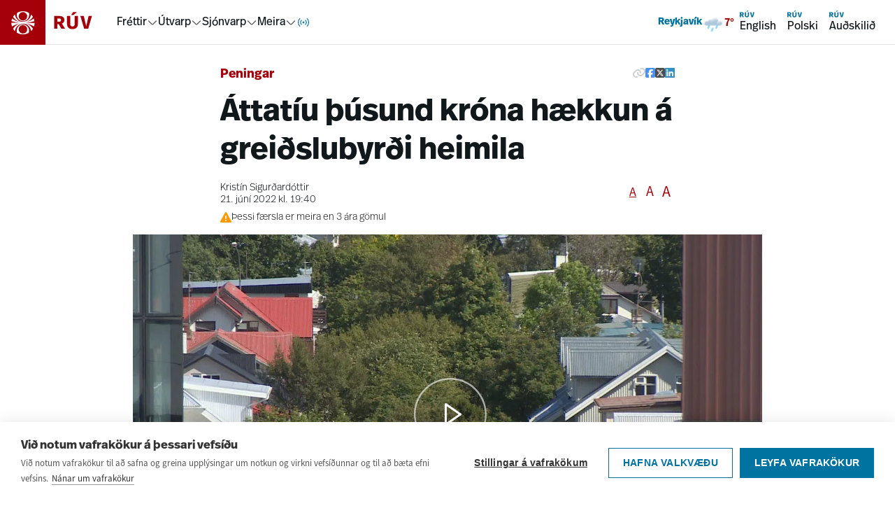

--- FILE ---
content_type: text/html; charset=utf-8
request_url: https://www.ruv.is/frettir/innlent/2022-06-21-attatiu-thusund-krona-haekkun-a-greidslubyrdi-heimila
body_size: 16050
content:
<!DOCTYPE html><html><head><meta charSet="utf-8"/><title>Áttatíu þúsund króna hækkun á greiðslubyrði heimila - RÚV.is</title><meta content="ruv.is" name="application-name"/><meta content="width=device-width, initial-scale=1.0" name="viewport"/><meta content="RÚV" property="og:site_name"/><meta content="https://www.ruv.is/frettir/innlent/2022-06-21-attatiu-thusund-krona-haekkun-a-greidslubyrdi-heimila/" property="og:url"/><meta content="Áttatíu þúsund króna hækkun á greiðslubyrði heimila - RÚV.is" property="og:title"/><meta property="og:image" content="https://myndir.ruv.is/[base64]"/><meta property="og:image:width" content="1200" name="og:image:width"/><meta property="og:image:height" content="630" name="og:image:height"/><meta content="RÚV.is" name="og:description"/><meta content="RÚV.is" name="description"/><meta content="summary_large_image" name="twitter:card"/><meta content="@RUVohf" name="twitter:site"/><meta content="page" property="og:type"/><meta content="Innlendar fréttir" property="article:section"/><meta content="2022-06-21T19:40:25Z" property="article:published_time"/><link href="https://static.nyr.ruv.is/static/images/ruv-logo-196x196.png" rel="icon"/><link rel="apple-touch-icon" sizes="180x180" href="/apple-touch-icon.png"/><link rel="icon" type="image/png" sizes="32x32" href="/favicon-32x32.png"/><link rel="icon" type="image/png" sizes="16x16" href="/favicon-16x16.png"/><link rel="manifest" href="/site.webmanifest"/><link rel="mask-icon" href="/safari-pinned-tab.svg" color="#0073a0"/><meta name="apple-mobile-web-app-title" content="RÚV.is"/><meta name="application-name" content="RÚV.is"/><meta name="msapplication-TileColor" content="#0073a0"/><meta name="theme-color" content="#ffffff"/><meta name="next-head-count" content="27"/><link rel="preload" href="/_next/static/css/a106a5a4fff5f5e5.css" as="style"/><link rel="stylesheet" href="/_next/static/css/a106a5a4fff5f5e5.css" data-n-g=""/><noscript data-n-css=""></noscript><script defer="" nomodule="" src="/_next/static/chunks/polyfills-42372ed130431b0a.js"></script><script src="/_next/static/chunks/webpack-9ce80a387b1bab1d.js" defer=""></script><script src="/_next/static/chunks/framework-f30cbadcebab7629.js" defer=""></script><script src="/_next/static/chunks/main-21866ebbc7c94495.js" defer=""></script><script src="/_next/static/chunks/pages/_app-f359ec868313eaf0.js" defer=""></script><script src="/_next/static/chunks/pages/frettir/%5Bslug%5D/%5BnewsId%5D-862bad7a76fe77c2.js" defer=""></script><script src="/_next/static/81XEDOWxWhiI5wHy-w8OT/_buildManifest.js" defer=""></script><script src="/_next/static/81XEDOWxWhiI5wHy-w8OT/_ssgManifest.js" defer=""></script></head><body><div id="__next"><a href="#main" class="font-real text-ruvOhf text-m z-100 border-ruvOhf text-nowrap absolute left-3 top-[15px] translate-y-[-100px] rounded-md border bg-white px-3 py-2 leading-none focus:translate-y-0 focus:outline-none">Hoppa í aðalefni</a><nav class="sticky top-0 z-10 hidden items-center justify-between bg-white pr-5 shadow-[inset_0_-1px_0_0_#E2E2E2] md:flex"><div class="flex items-center"><a class="pr-8" data-click-position="main-nav-root" data-k5a-pos="main-nav-root" aria-label="Fara á heimasíðu" href="/"><svg height="64" class="text-frettir transition-colors duration-300" viewBox="0 0 133 63" fill="none" xmlns="http://www.w3.org/2000/svg"><g clip-path="url(#a)"><path d="M64 0H0v64h64z" fill="currentColor"></path><path d="m36.4646 32.1244 1.3371-.1354c3.6261-.3838 7.2068-1.1513 10.6742-2.2801h.0227v-.0451c-.1813-1.2417-.5213-2.4607-.9972-3.6346v-.0452l-.0453.0226c-2.8782 2.3027-6.1643 3.8829-9.7677 4.6956l-1.2918.2935 1.2691-.4289c3.5808-1.2191 6.6629-3.6798 8.6572-6.9306v-.0451c-.7025-1.1513-1.5637-2.2349-2.5382-3.1831l-.0453-.0451v.0677c-.6799 5.734-5.5524 10.0684-11.3768 10.0684s-5.6884-1.0836-7.8187-3.0702c-1.9717-1.8511-3.2408-4.3344-3.5354-7.0208v-.0677l-.068.0452c-.9745.9481-1.8357 2.0091-2.5609 3.183v.0452c2.0397 3.3411 5.2125 5.8469 8.9518 7.0434l1.2692.4063-1.3145-.2709c-3.7394-.7675-7.1388-2.3704-10.1076-4.7182h-.0454c-.4532 1.1514-.7705 2.3253-.9518 3.5443 0 .0226.0227.0452.0227.0452 3.4901 1.1513 7.0935 1.9188 10.7422 2.3026l1.3598.1355H16v.0451c0 1.7383.2946 3.4314.8385 5.0794v.0451l.0454-.0226c3.0821-1.8737 6.4362-3.183 9.9716-3.8377l.8839-.158-.8385.2935c-3.5581 1.2641-6.5723 3.7474-8.5213 6.9982v.0451c.7252 1.1739 1.6091 2.2801 2.6062 3.2508l.0454.0452v-.0677c.5892-5.8695 5.4617-10.2716 11.3994-10.2716s5.6884 1.0835 7.8187 3.0701c1.9943 1.8738 3.2634 4.3796 3.5581 7.0886v.0677l.068-.0451c.9971-.9708 1.8357-2.0544 2.5609-3.2283v-.0451c-1.9264-3.1605-4.9179-5.5986-8.3853-6.8628l-.8385-.3161.8838.1806c3.4674.6773 6.7762 1.9415 9.8131 3.7926h.0453c.5439-1.6254.8158-3.3185.8158-5.0342v-.0451H36.5552zm-4.1473-15.1026c3.2861 0 5.9603 2.6638 5.9603 5.9372s-2.6742 5.9372-5.9603 5.9372-5.9604-2.6638-5.9604-5.9372 2.6743-5.9372 5.9604-5.9372m0 12.7774c4.8045 0 8.7252-3.9055 8.7252-8.6914 0-4.7858-.204-2.1671-.6119-3.183-2.4476-1.3997-5.2578-2.1221-8.0907-2.1221-2.8328 0-5.643.745-8.0906 2.1221-.4079 1.0159-.6119 2.0769-.6119 3.183 0 4.7859 3.9207 8.6914 8.7252 8.6914m-.0453 17.3601c-3.2861 0-5.9604-2.6638-5.9604-5.9372 0-3.2733 2.6743-5.9372 5.9604-5.9372s5.9603 2.6639 5.9603 5.9372c0 3.2734-2.6742 5.9372-5.9603 5.9372m0-12.8c-4.8046 0-8.7252 3.9055-8.7252 8.6914s.2039 2.1672.6119 3.1831c.1133.0677.2266.1354.3626.2031 2.3569 1.2642 5.0311 1.9189 7.728 1.9189s5.6431-.745 8.0907-2.122c.4079-1.0159.6119-2.0995.6119-3.2057 0-4.7859-3.9207-8.6913-8.7252-8.6913" fill="#fff"></path></g><path d="M129.576 22.4735h-4.736l-3.354 14.3922-3.457-14.3922h-4.787l5.378 17.9897h5.658l5.3-17.9897zm-21.332-5.3983h-5.3l-2.637 4.035h3.252zm1.535 5.3983h-4.507v11.1544c0 2.365-.948 3.573-3.15 3.573-2.2011 0-3.1496-1.1058-3.1496-3.573V22.4735h-4.5317v11.179c0 4.1126 2.2792 7.2727 7.6553 7.2727 5.376 0 7.681-3.109 7.681-7.2727v-11.179zm-26.2474 3.5976c1.6394 0 2.5612.6929 2.5612 2.1585 0 1.6966-1.1017 2.2607-2.6879 2.2607h-2.6368v-4.4192h2.7656zm-7.2972-3.5976v17.9897h4.5316V33.91h1.9725l3.7386 6.5532h5.3513l-4.6604-7.2993c2.3548-.9259 3.5853-2.5959 3.5853-5.0365 0-3.2644-2.1769-5.6539-7.4261-5.6539z" fill="currentColor"></path><defs><clipPath id="a"><path fill="#fff" d="M0 0h64v63H0z"></path></clipPath></defs></svg></a><div class="flex items-center gap-6"><div role="menubar" aria-orientation="horizontal" class="flex items-center gap-6"><button role="menuitem" aria-expanded="false" aria-haspopup="menu" id=":R9b5l6:"><span class="flex items-center gap-1"><a class="font-real leading-none " data-click-position="main-nav-mega-link-frettir" data-k5a-pos="main-nav-mega-link-frettir" href="/frettir">Fréttir</a><svg height="16" style="transform:rotate(0deg)" viewBox="0 0 16 16" fill="none" xmlns="http://www.w3.org/2000/svg"><path d="m13.3337 6-4.39057 4.3905c-.52067.5207-1.36487.5207-1.8856 0L2.66699 6" stroke="#646464" stroke-width="1.5" stroke-linecap="round" stroke-linejoin="round"></path></svg></span></button><button role="menuitem" aria-expanded="false" aria-haspopup="menu" id=":Rab5l6:"><span class="flex items-center gap-1"><a href="/utvarp" class="font-real leading-none " data-click-position="main-nav-mega-link-utvarp" data-k5a-pos="main-nav-mega-link-utvarp">Útvarp</a><svg height="16" style="transform:rotate(0deg)" viewBox="0 0 16 16" fill="none" xmlns="http://www.w3.org/2000/svg"><path d="m13.3337 6-4.39057 4.3905c-.52067.5207-1.36487.5207-1.8856 0L2.66699 6" stroke="#646464" stroke-width="1.5" stroke-linecap="round" stroke-linejoin="round"></path></svg></span></button><button role="menuitem" aria-expanded="false" aria-haspopup="menu" id=":Rbb5l6:"><span class="flex items-center gap-1"><a href="/sjonvarp" class="font-real leading-none " data-click-position="main-nav-mega-link-sjonvarp" data-k5a-pos="main-nav-mega-link-sjonvarp">Sjónvarp</a><svg height="16" style="transform:rotate(0deg)" viewBox="0 0 16 16" fill="none" xmlns="http://www.w3.org/2000/svg"><path d="m13.3337 6-4.39057 4.3905c-.52067.5207-1.36487.5207-1.8856 0L2.66699 6" stroke="#646464" stroke-width="1.5" stroke-linecap="round" stroke-linejoin="round"></path></svg></span></button><button role="menuitem" aria-expanded="false" aria-haspopup="menu" id=":Rcb5l6:"><span class="flex items-center gap-1"><a class="font-real leading-none " data-click-position="main-nav-mega-link-meira" data-k5a-pos="main-nav-mega-link-meira" href="/um-ruv">Meira</a><svg height="16" style="transform:rotate(0deg)" viewBox="0 0 16 16" fill="none" xmlns="http://www.w3.org/2000/svg"><path d="m13.3337 6-4.39057 4.3905c-.52067.5207-1.36487.5207-1.8856 0L2.66699 6" stroke="#646464" stroke-width="1.5" stroke-linecap="round" stroke-linejoin="round"></path></svg></span></button><button role="menuitem" aria-expanded="false" aria-haspopup="menu" id=":R1j5l6:" aria-label="Í loftinu"><span class="flex items-center justify-center" aria-hidden="true"><svg width="20" height="20" style="color:#0073A0" viewBox="0 0 12 12" fill="none" xmlns="http://www.w3.org/2000/svg"><path d="M2.81802 2.81836C2.00368 3.6327 1.5 4.7577 1.5 6.00034c0 1.24265.50368 2.36765 1.31802 3.182m1.41421-4.94977C3.77982 4.68498 3.5 5.30999 3.5 6.00034s.27982 1.31535.73223 1.76775m3.53552 0C8.2202 7.31569 8.5 6.69069 8.5 6.00034s-.2798-1.31536-.73225-1.76777M9.182 9.18234c.8143-.81435 1.318-1.93935 1.318-3.182 0-1.24264-.5037-2.36764-1.318-3.18198M6.5 6.00034c0 .27615-.22385.5-.5.5s-.5-.22385-.5-.5.22385-.5.5-.5.5.22385.5.5Z" stroke="currentColor" stroke-width=".696" stroke-linecap="square"></path></svg></span></button></div></div></div><div class="flex items-center gap-6"><div class="hidden min-[930px]:block"></div><div class="flex gap-3"><a class="font-real flex flex-col items-start p-2" data-click-position="main-nav-en" data-k5a-pos="main-nav-en" href="/english"><svg height="12" viewBox="0 0 16 9" fill="none" xmlns="http://www.w3.org/2000/svg"><path d="M15.9994 2.54253H14.5788L13.5727 6.85935L12.536 2.54253H11.1001L12.7132 7.9384H14.4102L16 2.54253H15.9994ZM9.6011 0.92334H8.01134L7.22045 2.13359H8.19589L9.6011 0.92334ZM10.0615 2.54253H8.70966V5.8882C8.70966 6.59756 8.42518 6.9599 7.76488 6.9599C7.10457 6.9599 6.8201 6.62821 6.8201 5.8882V2.54253H5.46086V5.89556C5.46086 7.12911 6.14446 8.07696 7.75691 8.07696C9.36935 8.07696 10.0609 7.14444 10.0609 5.89556V2.54253H10.0615ZM2.18876 3.62158C2.68046 3.62158 2.95697 3.82942 2.95697 4.26901C2.95697 4.77788 2.62651 4.9471 2.15075 4.9471H1.35985V3.62158H2.18937H2.18876ZM0 2.54253V7.9384H1.35924V5.97281H1.95088L3.07223 7.9384H4.67732L3.27946 5.74903C3.98575 5.4713 4.35483 4.9704 4.35483 4.23836C4.35483 3.25924 3.70188 2.54253 2.12745 2.54253H0Z" fill="#0073A0"></path></svg><span>English</span></a><a class="font-real flex flex-col items-start p-2" data-click-position="main-nav-pl" data-k5a-pos="main-nav-pl" href="/polski"><svg height="12" viewBox="0 0 16 9" fill="none" xmlns="http://www.w3.org/2000/svg"><path d="M15.9994 2.54253H14.5788L13.5727 6.85935L12.536 2.54253H11.1001L12.7132 7.9384H14.4102L16 2.54253H15.9994ZM9.6011 0.92334H8.01134L7.22045 2.13359H8.19589L9.6011 0.92334ZM10.0615 2.54253H8.70966V5.8882C8.70966 6.59756 8.42518 6.9599 7.76488 6.9599C7.10457 6.9599 6.8201 6.62821 6.8201 5.8882V2.54253H5.46086V5.89556C5.46086 7.12911 6.14446 8.07696 7.75691 8.07696C9.36935 8.07696 10.0609 7.14444 10.0609 5.89556V2.54253H10.0615ZM2.18876 3.62158C2.68046 3.62158 2.95697 3.82942 2.95697 4.26901C2.95697 4.77788 2.62651 4.9471 2.15075 4.9471H1.35985V3.62158H2.18937H2.18876ZM0 2.54253V7.9384H1.35924V5.97281H1.95088L3.07223 7.9384H4.67732L3.27946 5.74903C3.98575 5.4713 4.35483 4.9704 4.35483 4.23836C4.35483 3.25924 3.70188 2.54253 2.12745 2.54253H0Z" fill="#0073A0"></path></svg><span>Polski</span></a><a class="font-real flex flex-col items-start p-2" data-click-position="main-nav-aud" data-k5a-pos="main-nav-aud" href="/audskilid"><svg height="12" viewBox="0 0 16 9" fill="none" xmlns="http://www.w3.org/2000/svg"><path d="M15.9994 2.54253H14.5788L13.5727 6.85935L12.536 2.54253H11.1001L12.7132 7.9384H14.4102L16 2.54253H15.9994ZM9.6011 0.92334H8.01134L7.22045 2.13359H8.19589L9.6011 0.92334ZM10.0615 2.54253H8.70966V5.8882C8.70966 6.59756 8.42518 6.9599 7.76488 6.9599C7.10457 6.9599 6.8201 6.62821 6.8201 5.8882V2.54253H5.46086V5.89556C5.46086 7.12911 6.14446 8.07696 7.75691 8.07696C9.36935 8.07696 10.0609 7.14444 10.0609 5.89556V2.54253H10.0615ZM2.18876 3.62158C2.68046 3.62158 2.95697 3.82942 2.95697 4.26901C2.95697 4.77788 2.62651 4.9471 2.15075 4.9471H1.35985V3.62158H2.18937H2.18876ZM0 2.54253V7.9384H1.35924V5.97281H1.95088L3.07223 7.9384H4.67732L3.27946 5.74903C3.98575 5.4713 4.35483 4.9704 4.35483 4.23836C4.35483 3.25924 3.70188 2.54253 2.12745 2.54253H0Z" fill="#0073A0"></path></svg><span>Auðskilið</span></a></div></div></nav><nav style="--mobile-navbar-height:57px" class="pt-[var(--mobile-navbar-height)] md:hidden"><div class="fixed left-0 right-0 top-0 z-10 flex h-[var(--mobile-navbar-height)] items-center justify-between bg-white py-4 pr-5 shadow-[inset_0_-1px_0_0_#E2E2E2]"><a class="pr-8" aria-label="Fara á heimasíðu" href="/"><svg height="57" class="text-frettir transition-colors duration-300" viewBox="0 0 133 63" fill="none" xmlns="http://www.w3.org/2000/svg"><g clip-path="url(#a)"><path d="M64 0H0v64h64z" fill="currentColor"></path><path d="m36.4646 32.1244 1.3371-.1354c3.6261-.3838 7.2068-1.1513 10.6742-2.2801h.0227v-.0451c-.1813-1.2417-.5213-2.4607-.9972-3.6346v-.0452l-.0453.0226c-2.8782 2.3027-6.1643 3.8829-9.7677 4.6956l-1.2918.2935 1.2691-.4289c3.5808-1.2191 6.6629-3.6798 8.6572-6.9306v-.0451c-.7025-1.1513-1.5637-2.2349-2.5382-3.1831l-.0453-.0451v.0677c-.6799 5.734-5.5524 10.0684-11.3768 10.0684s-5.6884-1.0836-7.8187-3.0702c-1.9717-1.8511-3.2408-4.3344-3.5354-7.0208v-.0677l-.068.0452c-.9745.9481-1.8357 2.0091-2.5609 3.183v.0452c2.0397 3.3411 5.2125 5.8469 8.9518 7.0434l1.2692.4063-1.3145-.2709c-3.7394-.7675-7.1388-2.3704-10.1076-4.7182h-.0454c-.4532 1.1514-.7705 2.3253-.9518 3.5443 0 .0226.0227.0452.0227.0452 3.4901 1.1513 7.0935 1.9188 10.7422 2.3026l1.3598.1355H16v.0451c0 1.7383.2946 3.4314.8385 5.0794v.0451l.0454-.0226c3.0821-1.8737 6.4362-3.183 9.9716-3.8377l.8839-.158-.8385.2935c-3.5581 1.2641-6.5723 3.7474-8.5213 6.9982v.0451c.7252 1.1739 1.6091 2.2801 2.6062 3.2508l.0454.0452v-.0677c.5892-5.8695 5.4617-10.2716 11.3994-10.2716s5.6884 1.0835 7.8187 3.0701c1.9943 1.8738 3.2634 4.3796 3.5581 7.0886v.0677l.068-.0451c.9971-.9708 1.8357-2.0544 2.5609-3.2283v-.0451c-1.9264-3.1605-4.9179-5.5986-8.3853-6.8628l-.8385-.3161.8838.1806c3.4674.6773 6.7762 1.9415 9.8131 3.7926h.0453c.5439-1.6254.8158-3.3185.8158-5.0342v-.0451H36.5552zm-4.1473-15.1026c3.2861 0 5.9603 2.6638 5.9603 5.9372s-2.6742 5.9372-5.9603 5.9372-5.9604-2.6638-5.9604-5.9372 2.6743-5.9372 5.9604-5.9372m0 12.7774c4.8045 0 8.7252-3.9055 8.7252-8.6914 0-4.7858-.204-2.1671-.6119-3.183-2.4476-1.3997-5.2578-2.1221-8.0907-2.1221-2.8328 0-5.643.745-8.0906 2.1221-.4079 1.0159-.6119 2.0769-.6119 3.183 0 4.7859 3.9207 8.6914 8.7252 8.6914m-.0453 17.3601c-3.2861 0-5.9604-2.6638-5.9604-5.9372 0-3.2733 2.6743-5.9372 5.9604-5.9372s5.9603 2.6639 5.9603 5.9372c0 3.2734-2.6742 5.9372-5.9603 5.9372m0-12.8c-4.8046 0-8.7252 3.9055-8.7252 8.6914s.2039 2.1672.6119 3.1831c.1133.0677.2266.1354.3626.2031 2.3569 1.2642 5.0311 1.9189 7.728 1.9189s5.6431-.745 8.0907-2.122c.4079-1.0159.6119-2.0995.6119-3.2057 0-4.7859-3.9207-8.6913-8.7252-8.6913" fill="#fff"></path></g><path d="M129.576 22.4735h-4.736l-3.354 14.3922-3.457-14.3922h-4.787l5.378 17.9897h5.658l5.3-17.9897zm-21.332-5.3983h-5.3l-2.637 4.035h3.252zm1.535 5.3983h-4.507v11.1544c0 2.365-.948 3.573-3.15 3.573-2.2011 0-3.1496-1.1058-3.1496-3.573V22.4735h-4.5317v11.179c0 4.1126 2.2792 7.2727 7.6553 7.2727 5.376 0 7.681-3.109 7.681-7.2727v-11.179zm-26.2474 3.5976c1.6394 0 2.5612.6929 2.5612 2.1585 0 1.6966-1.1017 2.2607-2.6879 2.2607h-2.6368v-4.4192h2.7656zm-7.2972-3.5976v17.9897h4.5316V33.91h1.9725l3.7386 6.5532h5.3513l-4.6604-7.2993c2.3548-.9259 3.5853-2.5959 3.5853-5.0365 0-3.2644-2.1769-5.6539-7.4261-5.6539z" fill="currentColor"></path><defs><clipPath id="a"><path fill="#fff" d="M0 0h64v63H0z"></path></clipPath></defs></svg></a><div class="flex items-center gap-4"><button aria-label="Opna valmynd" aria-expanded="false" class="flex items-center gap-2"><span class="font-real text-m leading-none">Valmynd</span><svg height="24" viewBox="0 0 25 24" fill="none" xmlns="http://www.w3.org/2000/svg"><path d="M3.91406 12H21.9141M3.91406 6H21.9141M3.91406 18H21.9141" stroke="#000" stroke-width="2" stroke-linecap="round" stroke-linejoin="round"></path></svg></button></div></div></nav><noscript><iframe src="https://www.googletagmanager.com/ns.html?id=GTM-KGNRG7S" height="0" width="0" style="display:none;visibility:hidden"></iframe></noscript><main class="z-1 flex min-h-screen w-full flex-col items-center gap-5 md:m-auto" id="main"></main><footer class="bg-spilarinn relative mt-12 items-center space-y-6 overflow-hidden text-white" title="Síðufótur"><svg height="48rem" viewBox="0 0 38.8 38.8" width="48rem" x="0px" xmlns="http://www.w3.org/2000/svg" xmlns:xlink="http://www.w3.org/1999/xlink" y="0px" class="z-1 absolute -top-24 left-1/3 self-start opacity-20 md:left-2/3" color="white" xml:space="preserve"><path d="M24.3,19.6l1.6-0.2c4.3-0.4,8.5-1.4,12.5-2.7l0,0l0,0c-0.2-1.5-0.6-2.9-1.2-4.3l0-0.1l0,0  c-3.4,2.7-7.3,4.6-11.5,5.5l-1.5,0.3l1.5-0.5c4.2-1.4,7.8-4.4,10.2-8.2l0,0l0,0c-0.8-1.4-1.8-2.6-3-3.8l-0.1-0.1l0,0.1  c-0.8,6.8-6.5,11.9-13.4,11.9c-3.4,0-6.7-1.3-9.2-3.6C7.9,11.9,6.4,9,6.1,5.8l0-0.1L6,5.8C4.9,6.9,3.8,8.2,3,9.5l0,0l0,0  c2.4,3.9,6.1,6.9,10.5,8.3l1.5,0.5l-1.5-0.3c-4.4-0.9-8.4-2.8-11.9-5.6l0,0l0,0.1c-0.5,1.3-0.9,2.8-1.1,4.2l0,0l0,0  c4.1,1.4,8.3,2.3,12.6,2.7l1.6,0.2H0.2v0c0,2,0.3,4.1,1,6l0,0l0,0c3.6-2.2,7.6-3.8,11.7-4.5l1-0.2l-1,0.4c-4.2,1.5-7.7,4.4-10,8.3  l0,0l0,0C3.8,31,4.9,32.3,6,33.4l0.1,0.1l0-0.1c0.7-6.9,6.4-12.1,13.4-12.1c3.4,0,6.7,1.3,9.2,3.6c2.4,2.2,3.8,5.2,4.2,8.4l0,0.1  l0.1-0.1c1.2-1.1,2.2-2.4,3-3.8l0,0l0,0c-2.3-3.7-5.8-6.6-9.9-8.1l-1-0.4l1,0.2c4.1,0.8,8,2.3,11.5,4.5l0,0l0,0c0.6-1.9,1-3.9,1-5.9  v0L24.3,19.6z M19.4,1.8c3.9,0,7,3.1,7,7c0,3.9-3.1,7-7,7c-3.9,0-7-3.1-7-7S15.6,1.8,19.4,1.8 M19.4,16.9c5.7,0,10.2-4.6,10.2-10.3  c0-1.3-0.2-2.5-0.7-3.7l0,0l0,0c-2.9-1.6-6.2-2.5-9.5-2.5c-3.3,0-6.6,0.9-9.5,2.5l0,0l0,0C9.4,4.1,9.2,5.3,9.2,6.6  C9.2,12.3,13.8,16.9,19.4,16.9 M19.4,37.3c-3.9,0-7-3.1-7-7c0-3.9,3.1-7,7-7c3.9,0,7,3.1,7,7C26.4,34.2,23.3,37.3,19.4,37.3   M19.4,22.3c-5.7,0-10.2,4.6-10.2,10.2c0,1.3,0.2,2.6,0.7,3.8l0,0l0,0c0.1,0.1,0.3,0.2,0.4,0.2c2.8,1.5,5.9,2.3,9.1,2.3  c3.3,0,6.6-0.9,9.5-2.5l0,0l0,0c0.5-1.2,0.7-2.5,0.7-3.8C29.7,26.9,25.1,22.3,19.4,22.3" fill="white"></path></svg><nav class="almost-full-screen-content max-w-90 lg:w-container-lg m-auto flex flex-col items-center gap-5 px-2 py-5 md:m-auto md:min-w-0"><div class="grid w-full grid-cols-2 md:grid-cols-5 md:gap-0"><div class="col-span-2 space-y-1 md:col-span-1"><a class="font-real flex gap-2 text-3xl font-bold" data-click-position="footer-nav-root" data-k5a-pos="footer-nav-root" href="/"><svg height="2rem" viewBox="0 0 38.8 38.8" width="2rem" x="0px" xmlns="http://www.w3.org/2000/svg" xmlns:xlink="http://www.w3.org/1999/xlink" y="0px" color="white" xml:space="preserve"><path d="M24.3,19.6l1.6-0.2c4.3-0.4,8.5-1.4,12.5-2.7l0,0l0,0c-0.2-1.5-0.6-2.9-1.2-4.3l0-0.1l0,0  c-3.4,2.7-7.3,4.6-11.5,5.5l-1.5,0.3l1.5-0.5c4.2-1.4,7.8-4.4,10.2-8.2l0,0l0,0c-0.8-1.4-1.8-2.6-3-3.8l-0.1-0.1l0,0.1  c-0.8,6.8-6.5,11.9-13.4,11.9c-3.4,0-6.7-1.3-9.2-3.6C7.9,11.9,6.4,9,6.1,5.8l0-0.1L6,5.8C4.9,6.9,3.8,8.2,3,9.5l0,0l0,0  c2.4,3.9,6.1,6.9,10.5,8.3l1.5,0.5l-1.5-0.3c-4.4-0.9-8.4-2.8-11.9-5.6l0,0l0,0.1c-0.5,1.3-0.9,2.8-1.1,4.2l0,0l0,0  c4.1,1.4,8.3,2.3,12.6,2.7l1.6,0.2H0.2v0c0,2,0.3,4.1,1,6l0,0l0,0c3.6-2.2,7.6-3.8,11.7-4.5l1-0.2l-1,0.4c-4.2,1.5-7.7,4.4-10,8.3  l0,0l0,0C3.8,31,4.9,32.3,6,33.4l0.1,0.1l0-0.1c0.7-6.9,6.4-12.1,13.4-12.1c3.4,0,6.7,1.3,9.2,3.6c2.4,2.2,3.8,5.2,4.2,8.4l0,0.1  l0.1-0.1c1.2-1.1,2.2-2.4,3-3.8l0,0l0,0c-2.3-3.7-5.8-6.6-9.9-8.1l-1-0.4l1,0.2c4.1,0.8,8,2.3,11.5,4.5l0,0l0,0c0.6-1.9,1-3.9,1-5.9  v0L24.3,19.6z M19.4,1.8c3.9,0,7,3.1,7,7c0,3.9-3.1,7-7,7c-3.9,0-7-3.1-7-7S15.6,1.8,19.4,1.8 M19.4,16.9c5.7,0,10.2-4.6,10.2-10.3  c0-1.3-0.2-2.5-0.7-3.7l0,0l0,0c-2.9-1.6-6.2-2.5-9.5-2.5c-3.3,0-6.6,0.9-9.5,2.5l0,0l0,0C9.4,4.1,9.2,5.3,9.2,6.6  C9.2,12.3,13.8,16.9,19.4,16.9 M19.4,37.3c-3.9,0-7-3.1-7-7c0-3.9,3.1-7,7-7c3.9,0,7,3.1,7,7C26.4,34.2,23.3,37.3,19.4,37.3   M19.4,22.3c-5.7,0-10.2,4.6-10.2,10.2c0,1.3,0.2,2.6,0.7,3.8l0,0l0,0c0.1,0.1,0.3,0.2,0.4,0.2c2.8,1.5,5.9,2.3,9.1,2.3  c3.3,0,6.6-0.9,9.5-2.5l0,0l0,0c0.5-1.2,0.7-2.5,0.7-3.8C29.7,26.9,25.1,22.3,19.4,22.3" fill="white"></path></svg>RÚV</a></div></div><div class="grid w-full grid-cols-2 gap-y-4 md:grid-cols-5"><div class="col-span-2 space-y-1 md:col-span-1"><p class="font-real text-base">Efstaleiti 1</p><p class="font-real text-base">103 Reykjavík</p><p class="font-real text-base">Sími: 515-3000</p><p class="font-real text-base">frá kl. 8.30 – 14.00</p></div><div class="z-100 col-span-1 mt-6 space-y-1 md:mt-0 md:space-y-4"><p class="font-real text-sm font-bold" id="footer_column_0">Fréttir</p><ul aria-labelledby="footer_column_0" class="list-none pl-0"><li><a class="font-real cursor-pointer text-sm hover:underline" data-click-position="footer-nav-link" data-k5a-pos="footer-nav-link" aria-label="Innlendar fréttir" href="/frettir/innlent/">Innlendar fréttir</a></li><li><a class="font-real cursor-pointer text-sm hover:underline" data-click-position="footer-nav-link" data-k5a-pos="footer-nav-link" aria-label="Erlendar fréttir" href="/frettir/erlent/">Erlendar fréttir</a></li><li><a class="font-real cursor-pointer text-sm hover:underline" data-click-position="footer-nav-link" data-k5a-pos="footer-nav-link" aria-label="Menning og dægurmál" href="/frettir/menning-og-daegurmal/">Menning og dægurmál</a></li><li><a class="font-real cursor-pointer text-sm hover:underline" data-click-position="footer-nav-link" data-k5a-pos="footer-nav-link" aria-label="Íþróttir" href="/frettir/ithrottir/">Íþróttir</a></li></ul></div><div class="z-100 col-span-1 mt-6 space-y-1 md:mt-0 md:space-y-4"><p class="font-real text-sm font-bold" id="footer_column_1">Um RÚV</p><ul aria-labelledby="footer_column_1" class="list-none pl-0"><li><a class="font-real cursor-pointer text-sm hover:underline" data-click-position="footer-nav-link" data-k5a-pos="footer-nav-link" aria-label="Auglýsingar" href="/um-ruv/auglysingar/">Auglýsingar</a></li><li><a class="font-real cursor-pointer text-sm hover:underline" data-click-position="footer-nav-link" data-k5a-pos="footer-nav-link" aria-label="Dánarfregnir" href="/um-ruv/auglysingar/danarfregnir/">Dánarfregnir</a></li><li><a class="font-real cursor-pointer text-sm hover:underline" data-click-position="footer-nav-link" data-k5a-pos="footer-nav-link" aria-label="Fréttir af RÚV" href="/um-ruv/i-umraedunni/">Fréttir af RÚV</a></li><li><a class="font-real cursor-pointer text-sm hover:underline" data-click-position="footer-nav-link" data-k5a-pos="footer-nav-link" aria-label="Innri starfsemi, lög og reglur" href="/um-ruv/stefna-og-starfsemi/">Innri starfsemi, lög og reglur</a></li><li><a class="font-real cursor-pointer text-sm hover:underline" data-click-position="footer-nav-link" data-k5a-pos="footer-nav-link" aria-label="Hafa samband" href="/um-ruv/hafa-samband/">Hafa samband</a></li></ul></div><div class="z-100 col-span-1 mt-6 space-y-1 md:mt-0 md:space-y-4"><p class="font-real text-sm font-bold" id="footer_column_2">Framleiðsla og efni</p><ul aria-labelledby="footer_column_2" class="list-none pl-0"><li><a class="font-real cursor-pointer text-sm hover:underline" data-click-position="footer-nav-link" data-k5a-pos="footer-nav-link" aria-label="RÚV öpp fyrir snjalltæki" href="/um-ruv/opp-fra-ruv-fyrir-snjalltaeki/">RÚV öpp fyrir snjalltæki</a></li><li><a class="font-real cursor-pointer text-sm hover:underline" data-click-position="footer-nav-link" data-k5a-pos="footer-nav-link" aria-label="Safn RÚV" href="/um-ruv/safn-ruv/">Safn RÚV</a></li><li><a class="font-real cursor-pointer text-sm hover:underline" data-click-position="footer-nav-link" data-k5a-pos="footer-nav-link" aria-label="Skil á efni til RÚV" href="/um-ruv/merki/skilareglur-fyrir-dagskrarefni-i-sjonvarp/">Skil á efni til RÚV</a></li><li><a class="font-real cursor-pointer text-sm hover:underline" data-click-position="footer-nav-link" data-k5a-pos="footer-nav-link" aria-label="About RÚV" href="/um-ruv/about-ruv/">About RÚV</a></li><li><a class="font-real cursor-pointer text-sm hover:underline" data-click-position="footer-nav-link" data-k5a-pos="footer-nav-link" aria-label="RÚV Archive" href="/um-ruv/safn-ruv/ruv-archive/">RÚV Archive</a></li></ul></div><div class="z-100 col-span-1 mt-6 space-y-1 md:mt-0 md:space-y-4"><p class="font-real text-sm font-bold" id="footer_column_3">Aðgengi</p><ul aria-labelledby="footer_column_3" class="list-none pl-0"><li><a class="font-real cursor-pointer text-sm hover:underline" data-click-position="footer-nav-link" data-k5a-pos="footer-nav-link" aria-label="Auðskilið" href="/audskilid/">Auðskilið</a></li><li><a class="font-real cursor-pointer text-sm hover:underline" data-click-position="footer-nav-link" data-k5a-pos="footer-nav-link" aria-label="RÚV English" href="/english/">RÚV English</a></li><li><a class="font-real cursor-pointer text-sm hover:underline" data-click-position="footer-nav-link" data-k5a-pos="footer-nav-link" aria-label="RÚV Polski" href="/polski/">RÚV Polski</a></li><li><a class="font-real cursor-pointer text-sm hover:underline" data-click-position="footer-nav-link" data-k5a-pos="footer-nav-link" aria-label="Hlaðvarp" href="/hladvarp/">Hlaðvarp</a></li></ul></div><a class="font-real z-100 col-span-1 mt-6 cursor-pointer self-end text-sm hover:underline" data-click-position="footer-nav-fixed" data-k5a-pos="footer-nav-fixed" aria-label="Um Ríkisútvarpið" href="/um-ruv/">Um Ríkisútvarpið</a><a class="font-real z-100 col-span-1 mt-6 cursor-pointer self-end text-sm hover:underline" data-click-position="footer-nav-fixed" data-k5a-pos="footer-nav-fixed" aria-label="Dreifikerfi RÚV" href="/um-ruv/dreifikerfi-ruv/">Dreifikerfi RÚV</a><a class="font-real z-100 col-span-1 mt-6 cursor-pointer self-end text-sm hover:underline" data-click-position="footer-nav-fixed" data-k5a-pos="footer-nav-fixed" aria-label="Mannauður" href="/um-ruv/mannaudur/">Mannauður</a><a class="font-real z-100 col-span-1 mt-6 cursor-pointer self-end text-sm hover:underline" data-click-position="footer-nav-fixed" data-k5a-pos="footer-nav-fixed" aria-label="Persónuvernd" href="/um-ruv/personuverndarstefna/">Persónuvernd</a><button type="button" aria-label="Vefkökustillingar" class="z-100 font-real col-span-1 mt-6 justify-self-start text-sm hover:underline" data-click-position="footer-nav-fixed" data-k5a-pos="footer-nav-fixed">Vefkökustillingar</button><div class="z-100 col-span-2 mt-2 flex flex-col justify-center gap-5 md:col-span-5"><a aria-label="RÚV á Facebook" class="pointer self-end" href="https://www.facebook.com/RUVohf" data-click-position="footer-nav-social"><svg data-prefix="fab" data-icon="square-facebook" class="svg-inline--fa fa-square-facebook h-3 h-3" role="img" viewBox="0 0 448 512" aria-hidden="true"><path fill="currentColor" d="M64 32C28.7 32 0 60.7 0 96L0 416c0 35.3 28.7 64 64 64l98.2 0 0-145.8-52.8 0 0-78.2 52.8 0 0-33.7c0-87.1 39.4-127.5 125-127.5 16.2 0 44.2 3.2 55.7 6.4l0 70.8c-6-.6-16.5-1-29.6-1-42 0-58.2 15.9-58.2 57.2l0 27.8 83.6 0-14.4 78.2-69.3 0 0 145.8 129 0c35.3 0 64-28.7 64-64l0-320c0-35.3-28.7-64-64-64L64 32z"></path></svg></a><div class="grid grid-cols-5"><div class="col-span-2 col-start-3 flex w-full"><p class="w-fit self-center text-sm">© RÚV 2025</p></div><a aria-label="RÚV á Twitter" class="pointer justify-self-end" href="https://twitter.com/RUVohf" data-click-position="footer-nav-social"><svg data-prefix="fab" data-icon="square-x-twitter" class="svg-inline--fa fa-square-x-twitter h-3 h-3" role="img" viewBox="0 0 448 512" aria-hidden="true"><path fill="currentColor" d="M64 32C28.7 32 0 60.7 0 96L0 416c0 35.3 28.7 64 64 64l320 0c35.3 0 64-28.7 64-64l0-320c0-35.3-28.7-64-64-64L64 32zm297.1 84l-103.8 118.6 122.1 161.4-95.6 0-74.8-97.9-85.7 97.9-47.5 0 111-126.9-117.1-153.1 98 0 67.7 89.5 78.2-89.5 47.5 0zM323.3 367.6l-169.9-224.7-28.3 0 171.8 224.7 26.4 0z"></path></svg></a></div><a aria-label="RÚV á Instagram" class="pointer self-end" href="https://www.instagram.com/ruvgram/" data-click-position="footer-nav-social"><svg data-prefix="fab" data-icon="instagram" class="svg-inline--fa fa-instagram h-3 h-3" role="img" viewBox="0 0 448 512" aria-hidden="true"><path fill="currentColor" d="M224.3 141a115 115 0 1 0 -.6 230 115 115 0 1 0 .6-230zm-.6 40.4a74.6 74.6 0 1 1 .6 149.2 74.6 74.6 0 1 1 -.6-149.2zm93.4-45.1a26.8 26.8 0 1 1 53.6 0 26.8 26.8 0 1 1 -53.6 0zm129.7 27.2c-1.7-35.9-9.9-67.7-36.2-93.9-26.2-26.2-58-34.4-93.9-36.2-37-2.1-147.9-2.1-184.9 0-35.8 1.7-67.6 9.9-93.9 36.1s-34.4 58-36.2 93.9c-2.1 37-2.1 147.9 0 184.9 1.7 35.9 9.9 67.7 36.2 93.9s58 34.4 93.9 36.2c37 2.1 147.9 2.1 184.9 0 35.9-1.7 67.7-9.9 93.9-36.2 26.2-26.2 34.4-58 36.2-93.9 2.1-37 2.1-147.8 0-184.8zM399 388c-7.8 19.6-22.9 34.7-42.6 42.6-29.5 11.7-99.5 9-132.1 9s-102.7 2.6-132.1-9c-19.6-7.8-34.7-22.9-42.6-42.6-11.7-29.5-9-99.5-9-132.1s-2.6-102.7 9-132.1c7.8-19.6 22.9-34.7 42.6-42.6 29.5-11.7 99.5-9 132.1-9s102.7-2.6 132.1 9c19.6 7.8 34.7 22.9 42.6 42.6 11.7 29.5 9 99.5 9 132.1s2.7 102.7-9 132.1z"></path></svg></a></div></div></nav></footer></div><script id="__NEXT_DATA__" type="application/json">{"props":{"pageProps":{"data":{"menu":[{"heading":"Fréttir","content":{"primary":{"heading":"Hlekkir","groups":[{"items":[{"__typename":"NavLink","brand":null,"href":"/frettir/","id":null,"label":"Nýjar fréttir","subItems":null},{"__typename":"NavLink","brand":null,"href":"/frettir/innlent/","id":null,"label":"Innlendar fréttir","subItems":null},{"__typename":"NavLink","brand":null,"href":"/frettir/erlent/","id":null,"label":"Erlendar fréttir","subItems":null},{"__typename":"NavLink","brand":null,"href":"/frettir/ithrottir/","id":null,"label":"Íþróttir","subItems":[{"__typename":"NavLink","brand":null,"href":"/frettir/ithrottir/hm-i-handbolta-2025/","id":null,"label":"HM í handbolta 2025"},{"__typename":"NavLink","brand":null,"href":"/frettir/ithrottir/vidburdadagatal/","id":null,"label":"Fram undan í beinni"}]},{"__typename":"NavLink","brand":null,"href":"/frettir/menning-og-daegurmal/","id":null,"label":"Menning \u0026 dægurmál","subItems":null},{"__typename":"NavLink","brand":null,"href":"/vedur/","id":null,"label":"Veður","subItems":null},{"__typename":"NavLink","brand":null,"href":"/sjonvarp/spila/krakkafrettir/30712/","id":null,"label":"Krakkafréttir","subItems":null}],"__typename":"NavGroup"}],"__typename":"PrimaryNav"},"highlights":{"heading":"Fréttaþættir","link":{"label":null,"href":"","__typename":"HighlightLink"},"items":[{"image":"https://myndir.ruv.is/[base64]","title":"Kastljós","href":"/sjonvarp/spila/kastljos/38169/","description":"Lifandi og fjölbreyttur þáttur um fréttir, menningu og dægurmál.","__typename":"HighlightItem"},{"image":"https://myndir.ruv.is/[base64]","title":"Kveikur","href":"/kveikur/","description":"Áhersla á rannsóknarblaðamennsku.","__typename":"HighlightItem"},{"image":"https://myndir.ruv.is/[base64]","title":"Þetta helst","href":"/utvarp/spila/thetta-helst/33405/","description":"Málin matreidd á einfaldan og skýran hátt.","__typename":"HighlightItem"},{"image":"https://myndir.ruv.is/[base64]","title":"Spegillinn","href":"/utvarp/spila/spegillinn/25249/","description":"Kafað er dýpra í málin, þau sett í samhengi og skýringa leitað.","__typename":"HighlightItem"}],"__typename":"HighlightSection"},"livestrip":{"heading":"Í loftinu","channels":[],"__typename":"LiveStrip"},"__typename":"Content"},"__typename":"Menu"},{"heading":"Útvarp","content":{"primary":{"heading":"Hlekkir","groups":[{"items":[{"__typename":"NavLink","brand":null,"href":"/utvarp","id":null,"label":"Spilarinn","subItems":[{"__typename":"NavLink","brand":null,"href":"/utvarp/dagskra/ras1","id":null,"label":"Dagskrá útvarps"},{"__typename":"NavLink","brand":null,"href":"/utvarp/beint/ras1","id":null,"label":"Útvarp í beinni"}]},{"__typename":"NavLink","brand":null,"href":"/hladvarp/","id":null,"label":"Hlaðvarp","subItems":null},{"__typename":"NavLink","brand":null,"href":"/krakkaruv/renningur/hlusta-a-krakkaruv","id":null,"label":"KrakkaRÚV","subItems":null},{"__typename":"NavSubGroup","layout":"row","items":[{"__typename":"NavLink","brand":"ras1","href":"/ras1","id":null,"label":"Rás 1"},{"__typename":"NavLink","brand":"ras2","href":"/ras2","id":null,"label":"Rás 2"}]}],"__typename":"NavGroup"}],"__typename":"PrimaryNav"},"highlights":{"heading":"Helst í Spilaranum","link":{"label":null,"href":"/utvarp","__typename":"HighlightLink"},"items":[{"image":"https://myndir.ruv.is/[base64]","title":"Ertu hér?","href":"https://www.ruv.is/utvarp/spila/ertu-her/34360/a7lqs1","description":"Ásrún Magnúsdóttir og Halla Þórlaug Óskarsdóttir kynntust árið 1994 þegar þær byrjuðu í Austurbæjarskóla og hafa verið vinkonur síðan þá.","__typename":"HighlightItem"},{"image":"https://myndir.ruv.is/[base64]","title":"Fatlist","href":"https://www.ruv.is/utvarp/spila/fatlist/38656/bgks03","description":"Þáttaröð í fjórum hlutum sem fjalla um birtingarmyndir fötlunar í menningu og listum. Kolbrún Dögg Kristjánsdóttir og Heiða Vigdís Sigfúsdóttir leiða hlustendur í gegnum sögu fötlunar, skilgreiningar hennar og hvaða mynd listin dregur upp af fötluðu fólki. Þær ræða við fræða- og listafólk, höfunda, fatlað fólk og aðgerðasinna sem sér efnið út frá ýmsum sjónarhornum.","__typename":"HighlightItem"},{"image":"https://myndir.ruv.is/[base64]","title":"Heimskviður","href":"https://www.ruv.is/utvarp/spila/heimskvidur/29234/8mpghh","description":"Fréttaskýringaþáttur sem fjallar á ítarlegan og lifandi hátt um heimsmálin, um allt það sem ekki gerist á Íslandi.","__typename":"HighlightItem"},{"image":"https://myndir.ruv.is/[base64]","title":"Síðdegisútvarpið","href":"https://www.ruv.is/utvarp/spila/siddegisutvarpid/23825/b7qj10","description":"Þau Guðrún Dís Emilsdóttir, Hrafnhildur Halldórsdóttir og Þórður Helgi Þórðarson halda landanum vel upplýstum um menn og málefni á leið úr vinnu. Þau fylgjast vel með fréttum og dægurmálum og spila nóg af góðri tónlist.","__typename":"HighlightItem"}],"__typename":"HighlightSection"},"livestrip":{"heading":"Í loftinu","channels":[{"channel":"ras1","logo":"/top-nav/ras1-merki.svg","__typename":"Channel"},{"channel":"ras2","logo":"/top-nav/ras2-merki.svg","__typename":"Channel"},{"channel":"rondo","logo":"/top-nav/rondo-merki.svg","__typename":"Channel"}],"__typename":"LiveStrip"},"__typename":"Content"},"__typename":"Menu"},{"heading":"Sjónvarp","content":{"primary":{"heading":"Hlekkir","groups":[{"items":[{"__typename":"NavLink","brand":null,"href":"/sjonvarp","id":null,"label":"Spilarinn","subItems":[{"__typename":"NavLink","brand":null,"href":"/sjonvarp/dagskra/ruv","id":null,"label":"Dagskrá sjónvarps"},{"__typename":"NavLink","brand":null,"href":"/sjonvarp/beint/ruv","id":null,"label":"Sjónvarp í beinni"}]},{"__typename":"NavLink","brand":null,"href":"/krakkaruv","id":null,"label":"KrakkaRÚV","subItems":null},{"__typename":"NavLink","brand":null,"href":"/ungruv","id":null,"label":"UngRÚV","subItems":null},{"__typename":"NavLink","brand":null,"href":"/menntaruv","id":null,"label":"MenntaRÚV","subItems":null}],"__typename":"NavGroup"}],"__typename":"PrimaryNav"},"highlights":{"heading":"Helst í Spilaranum","link":{"label":null,"href":"/sjonvarp","__typename":"HighlightLink"},"items":[{"image":"https://myndir.ruv.is/[base64]","title":"Landinn","href":"https://www.ruv.is/sjonvarp/spila/landinn/37828/b8o62d","description":"Þáttur um mannlífið í landinu. Landinn leitar uppi skemmtilegt fólk í bæjum og sveitum og skoðar áhugaverða staði landshorna á milli. Ritstjóri er Gísli Einarsson. Aðrir umsjónarmenn: Edda Sif Pálsdóttir, Þórdís Claessen, Hafsteinn Vilhelmsson, Amanda Guðrún Bjarnadóttir og Andri Freyr Viðarsson. Dagskrárgerð: Jóhannes Jónsson, Elvar Örn Egilsson, Hjalti Stefánsson, Benedikt Nikulás Anes Ketilsson og Björgvin Kolbeinsson.","__typename":"HighlightItem"},{"image":"https://myndir.ruv.is/[base64]","title":"Kraftaverk á 34. stræti","href":"https://www.ruv.is/sjonvarp/spila/kraftaverk-a-34-straeti/37532/b5tre1","description":"Bandarísk jólamynd fyrir fjölskylduna frá 1994 um Susan, sex ára stúlku sem trúir ekki á jólasveininn. Dag einn hittir hún jólasvein í verslunarmiðstöð sem heldur því fram að hann sé ekta og þá breytist allt. Leikstjóri: Les Mayfield. Aðalhlutverk: Mara Wilson, Richard Attenborough, Elizabeth Perkins og Dylan McDermott.","__typename":"HighlightItem"},{"image":"https://myndir.ruv.is/[base64]","title":"Jólatónleikar í Vínarborg","href":"https://www.ruv.is/sjonvarp/spila/jolatonleikar-i-vinarborg/37487/b5g3vh","description":"Upptaka frá jólatónleikum Sinfóníuhljómsveitar Vínarborgar undir stjórn Marie Jacquot í dómkirkju heilags Stefáns árið 2023. Flutt eru verk eftir Michael Praetorius, Felix Mendelssohn Bartholdy, Albert hay Malotte, Johann Sebastian Bach og Pyotr Ilyich Tchaikovsky.","__typename":"HighlightItem"},{"image":"https://myndir.ruv.is/[base64]","title":"Vikan með Gísla Marteini","href":"https://www.ruv.is/sjonvarp/spila/vikan-med-gisla-marteini/37830/b8opje","description":"Gísli Marteinn tekur á móti góðum gestum á föstudagskvöldum í vetur og fer með þeim yfir helstu atburði vikunnar í stjórnmálum, menningu og mannlífi. Persónur og leikendur koma í spjall og brakandi fersk tónlistaratriði koma landsmönnum í helgarstemninguna. Stjórn útsendingar: Ragnar Eyþórsson.","__typename":"HighlightItem"}],"__typename":"HighlightSection"},"livestrip":{"heading":"Í loftinu","channels":[{"channel":"ruv","logo":"/top-nav/ruv-merki.svg","__typename":"Channel"},{"channel":"ruv2","logo":"/top-nav/ruv2-merki.svg","__typename":"Channel"},{"channel":"vefstreymi1","logo":"/top-nav/ruvis-merki.svg","__typename":"Channel"},{"channel":"vefstreymi2","logo":"/top-nav/ruvis-merki.svg","__typename":"Channel"},{"channel":"ruv5","logo":"/top-nav/ruvis-merki.svg","__typename":"Channel"}],"__typename":"LiveStrip"},"__typename":"Content"},"__typename":"Menu"},{"heading":"Meira","content":{"primary":{"heading":"Hlekkir","groups":[{"items":[{"__typename":"NavLink","brand":null,"href":"/um-ruv/","id":null,"label":"Um RÚV","subItems":[{"__typename":"NavLink","brand":null,"href":"/um-ruv/auglysingar/","id":null,"label":"Auglýsingar"},{"__typename":"NavLink","brand":null,"href":"/um-ruv/hafa-samband/","id":null,"label":"Hafa samband"},{"__typename":"NavLink","brand":null,"href":"/um-ruv/safn-ruv/","id":null,"label":"Safn RÚV"}]},{"__typename":"NavLink","brand":null,"href":"https://mitt.ruv.is","id":null,"label":"Mitt RÚV","subItems":null},{"__typename":"NavLink","brand":null,"href":"/english/","id":null,"label":"RÚV English","subItems":null},{"__typename":"NavLink","brand":null,"href":"/polski/","id":null,"label":"RÚV Polski","subItems":null},{"__typename":"NavLink","brand":null,"href":"/audskilid/","id":null,"label":"Auðskilið","subItems":null}],"__typename":"NavGroup"}],"__typename":"PrimaryNav"},"highlights":{"heading":"Í fókus","link":{"label":null,"href":"","__typename":"HighlightLink"},"items":[{"image":"https://myndir.ruv.is/[base64]","title":"Jóladagatalið","href":"/joladagatal/","description":"Upptaktur að jólum fyrir börnin.","__typename":"HighlightItem"},{"image":"https://myndir.ruv.is/[base64]","title":"Jólakveðjur","href":"https://mitt.ruv.is/kvedjur/","description":"Lestur jólakveðja eru órjúfanlegur þáttur í aðdraganda jóla.","__typename":"HighlightItem"},{"image":"https://myndir.ruv.is/[base64]","title":"Söngvakeppnin","href":"/songvakeppnin/","description":"Allt um Söngvakeppnina og Eurovision.","__typename":"HighlightItem"},{"image":"https://myndir.ruv.is/[base64]","title":"Stúdíó RÚV","href":"/studioruv/","description":"Tónlistarmenn færa landsmönnum tónlist heim í stofu.","__typename":"HighlightItem"},{"image":"https://myndir.ruv.is/[base64]","title":"RÚV Orð","href":"https://ord.ruv.is","description":"Lærðu íslensku með því að horfa á vinsæla þætti af RÚV.","__typename":"HighlightItem"}],"__typename":"HighlightSection"},"livestrip":{"heading":"Í loftinu","channels":[],"__typename":"LiveStrip"},"__typename":"Content"},"__typename":"Menu"}],"setting":{"id":1,"allowedFirstSlugs":["english","landinn","hugmyndadagar","hugmyndadagar-ruv","auglysingar","safn","polski","frett","dagskra","beint","sjonvarp","utvarp","innlent","erlent","ithrottir","archive","menning-og-daegurmal","menning","leit","merki","audskilid","rss","ras1","ras-1","ras2","ras-2","krakkaruv","ungruv","kveikur","oflokka-eldra-efni","ruv-okkar-allra","skilareglur","vedur","tag","personuverndaryfirlysing-ruv","personuverndaryfirlysing","personuvernd","spila","sarpur","sarpurinn","myndir","spurt-og-svarad","hjalp","dreifikerfi","dreifikerfi-ruv","danarfregnir","hafa-samband","stefna-og-starfsemi","i-umraedunni","about-ruv","personuverndarstefna","utvarpsgjaldid","stjorn-og-stjornendur","log-og-reglur-um-ruv","tonskaldasjodur-ruv-og-stefs","starfsmannaleit","klassikin","haskolinn-okkar","rettindamal","rights","prawa-do-transmisji","kosningar","studioruv","bna2024","kosningaprof","hvarerjon","joladagatal","uppskriftadjolum"],"footerCol1Title":"Fréttir","footerCol2Title":"Um RÚV","footerCol3Title":"Framleiðsla og efni","footerCol4Title":"Aðgengi","firstFootercolItems":[{"id":1,"title":"Innlendar fréttir","url":"https://nyr.ruv.is/frettir/innlent/","__typename":"SettingItem"},{"id":2,"title":"Erlendar fréttir","url":"https://nyr.ruv.is/frettir/erlent/","__typename":"SettingItem"},{"id":3,"title":"Menning og dægurmál","url":"https://nyr.ruv.is/frettir/menning-og-daegurmal/","__typename":"SettingItem"},{"id":4,"title":"Íþróttir","url":"https://nyr.ruv.is/frettir/ithrottir/","__typename":"SettingItem"}],"secondFootercolItems":[{"id":1,"title":"Auglýsingar","url":"https://nyr.ruv.is/um-ruv/auglysingar/","__typename":"SettingItem"},{"id":6,"title":"Dánarfregnir","url":"https://nyr.ruv.is/um-ruv/auglysingar/danarfregnir/","__typename":"SettingItem"},{"id":7,"title":"Fréttir af RÚV","url":"https://nyr.ruv.is/um-ruv/i-umraedunni/","__typename":"SettingItem"},{"id":2,"title":"Innri starfsemi, lög og reglur","url":"https://nyr.ruv.is/um-ruv/stefna-og-starfsemi/","__typename":"SettingItem"},{"id":4,"title":"Hafa samband","url":"https://nyr.ruv.is/um-ruv/hafa-samband/","__typename":"SettingItem"}],"thirdFootercolItems":[{"id":34,"title":"RÚV öpp fyrir snjalltæki","url":"https://nyr.ruv.is/um-ruv/opp-fra-ruv-fyrir-snjalltaeki/","__typename":"SettingItem"},{"id":2,"title":"Safn RÚV","url":"https://nyr.ruv.is/um-ruv/safn-ruv/","__typename":"SettingItem"},{"id":5,"title":"Skil á efni til RÚV","url":"https://nyr.ruv.is/um-ruv/merki/skilareglur-fyrir-dagskrarefni-i-sjonvarp/","__typename":"SettingItem"},{"id":6,"title":"About RÚV","url":"https://nyr.ruv.is/um-ruv/about-ruv/","__typename":"SettingItem"},{"id":4,"title":"RÚV Archive","url":"https://nyr.ruv.is/um-ruv/safn-ruv/ruv-archive/","__typename":"SettingItem"}],"fourthFootercolItems":[{"id":3,"title":"Auðskilið","url":"https://nyr.ruv.is/audskilid/","__typename":"SettingItem"},{"id":4,"title":"RÚV English","url":"https://nyr.ruv.is/english/","__typename":"SettingItem"},{"id":5,"title":"RÚV Polski","url":"https://nyr.ruv.is/polski/","__typename":"SettingItem"},{"id":6,"title":"Hlaðvarp","url":"https://nyr.ruv.is/hladvarp/","__typename":"SettingItem"}],"fifthFootercolItems":[{"id":4,"title":"Um Ríkisútvarpið","url":"https://nyr.ruv.is/um-ruv/","__typename":"SettingItem"},{"id":1,"title":"Dreifikerfi RÚV","url":"https://nyr.ruv.is/um-ruv/dreifikerfi-ruv/","__typename":"SettingItem"},{"id":2,"title":"Mannauður","url":"https://nyr.ruv.is/um-ruv/mannaudur/","__typename":"SettingItem"},{"id":3,"title":"Persónuvernd","url":"https://nyr.ruv.is/um-ruv/personuverndarstefna/","__typename":"SettingItem"},{"id":34,"title":"Vefkökustillingar","url":"/vefkökustillingar","__typename":"SettingItem"}],"menuItems":[{"id":1,"title":"Innlendar fréttir","url":"https://nyr.ruv.is/frettir/innlent/","__typename":"SettingItem"},{"id":2,"title":"Erlendar fréttir","url":"https://nyr.ruv.is/frettir/erlent/","__typename":"SettingItem"},{"id":3,"title":"Menning og dægurmál","url":"https://nyr.ruv.is/frettir/menning-og-daegurmal/","__typename":"SettingItem"},{"id":4,"title":"Íþróttir","url":"https://nyr.ruv.is/frettir/ithrottir/","__typename":"SettingItem"},{"id":39,"title":"Veður","url":"https://nyr.ruv.is/vedur/","__typename":"SettingItem"}],"menuAnchorItems":[{"id":35,"title":"Rás 1","url":"https://nyr.ruv.is/ras1/","__typename":"SettingItem"},{"id":36,"title":"Rás 2","url":"https://nyr.ruv.is/ras2/","__typename":"SettingItem"},{"id":1,"title":"Auðskilið","url":"https://nyr.ruv.is/audskilid/","__typename":"SettingItem"},{"id":2,"title":"Hlaðvarp","url":"https://nyr.ruv.is/hladvarp/","__typename":"SettingItem"},{"id":3,"title":"RÚV English","url":"https://nyr.ruv.is/english/","__typename":"SettingItem"},{"id":4,"title":"RÚV Polski","url":"https://nyr.ruv.is/polski/","__typename":"SettingItem"},{"id":5,"title":"Um RÚV","url":"https://nyr.ruv.is/um-ruv/","__typename":"SettingItem"},{"id":34,"title":"Mitt RÚV","url":"https://mitt.ruv.is/","__typename":"SettingItem"},{"id":6,"title":"RSS","url":"https://nyr.ruv.is/rss/","__typename":"SettingItem"},{"id":67,"title":"RÚV Orð","url":"https://ord.ruv.is","__typename":"SettingItem"},{"id":68,"title":"Hafa samband","url":"https://nyr.ruv.is/um-ruv/hafa-samband/","__typename":"SettingItem"}],"__typename":"Setting"},"pageRedirectPath":null,"article":{"section_header_display":null,"ancestors":[{"id":1,"url":null,"slug":"root","title":"Root","nav_links":[],"__typename":"Ancestor"},{"id":3,"url":"https://nyr.ruv.is/","slug":"forsida","title":"Forsíða","nav_links":[{"id":145,"url":"https://nyr.ruv.is/kosningar/","menu_title":"Forsetakosningar 2024","menu_link":"","menu_page":{"title":"Kosningar","slug":"kosningar","color":"#A5000A","__typename":"MenuPage"},"__typename":"NavLink"},{"id":8,"url":"https://www.ruv.is/sjonvarp/dagskra/?utm_source=subnav\u0026utm_medium=link\u0026utm_campaign=Dagskr%C3%A1+sj%C3%B3nvarps","menu_title":"Dagskrá sjónvarps","menu_link":"https://www.ruv.is/sjonvarp/dagskra/?utm_source=subnav\u0026utm_medium=link\u0026utm_campaign=Dagskr%C3%A1+sj%C3%B3nvarps","menu_page":null,"__typename":"NavLink"},{"id":9,"url":"https://www.ruv.is/utvarp/dagskra?utm_source=subnav\u0026utm_medium=link\u0026utm_campaign=Dagskr%C3%A1+%C3%BAtvarps","menu_title":"Dagskrá útvarps","menu_link":"https://www.ruv.is/utvarp/dagskra?utm_source=subnav\u0026utm_medium=link\u0026utm_campaign=Dagskr%C3%A1+%C3%BAtvarps","menu_page":null,"__typename":"NavLink"},{"id":125,"url":"https://nyr.ruv.is/audskilid/","menu_title":"Fréttir á auðskildu máli","menu_link":"","menu_page":{"title":"Auðskilið","slug":"audskilid","color":"#A5000A","__typename":"MenuPage"},"__typename":"NavLink"},{"id":48,"url":"https://nyr.ruv.is/um-ruv/","menu_title":"Um RÚV","menu_link":"","menu_page":{"title":"Ríkisútvarpið","slug":"um-ruv","color":"#0073A0","__typename":"MenuPage"},"__typename":"NavLink"},{"id":92,"url":"https://nyr.ruv.is/frettir/ithrottir/","menu_title":null,"menu_link":"","menu_page":{"title":"Íþróttir","slug":"ithrottir","color":"#143C64","__typename":"MenuPage"},"__typename":"NavLink"},{"id":93,"url":"https://nyr.ruv.is/frettir/menning-og-daegurmal/","menu_title":null,"menu_link":"","menu_page":{"title":"Menning og dægurmál","slug":"menning-og-daegurmal","color":"#962864","__typename":"MenuPage"},"__typename":"NavLink"}],"__typename":"Ancestor"},{"id":4,"url":"https://nyr.ruv.is/frettir/","slug":"frettir","title":"Fréttir","nav_links":[{"id":3,"url":"https://nyr.ruv.is/frettir/innlent/","menu_title":null,"menu_link":"","menu_page":{"title":"Innlendar fréttir","slug":"innlent","color":"#A5000A","__typename":"MenuPage"},"__typename":"NavLink"},{"id":4,"url":"https://nyr.ruv.is/frettir/erlent/","menu_title":null,"menu_link":"","menu_page":{"title":"Erlendar fréttir","slug":"erlent","color":"#A5000A","__typename":"MenuPage"},"__typename":"NavLink"},{"id":5,"url":"https://nyr.ruv.is/frettir/menning-og-daegurmal/","menu_title":null,"menu_link":"","menu_page":{"title":"Menning og dægurmál","slug":"menning-og-daegurmal","color":"#962864","__typename":"MenuPage"},"__typename":"NavLink"},{"id":6,"url":"https://nyr.ruv.is/frettir/ithrottir/","menu_title":null,"menu_link":"","menu_page":{"title":"Íþróttir","slug":"ithrottir","color":"#143C64","__typename":"MenuPage"},"__typename":"NavLink"},{"id":120,"url":"/kveikur","menu_title":"Kveikur","menu_link":"/kveikur","menu_page":null,"__typename":"NavLink"}],"__typename":"Ancestor"},{"id":5,"url":"https://nyr.ruv.is/frettir/innlent/","slug":"innlent","title":"Innlendar fréttir","nav_links":[{"id":85,"url":"https://www.ruv.is/kveikur","menu_title":"Kveikur","menu_link":"https://www.ruv.is/kveikur","menu_page":null,"__typename":"NavLink"},{"id":1,"url":"https://nyr.ruv.is/frettir/erlent/","menu_title":null,"menu_link":"","menu_page":{"title":"Erlendar fréttir","slug":"erlent","color":"#A5000A","__typename":"MenuPage"},"__typename":"NavLink"},{"id":49,"url":"https://nyr.ruv.is/frettir/menning-og-daegurmal/","menu_title":null,"menu_link":"","menu_page":{"title":"Menning og dægurmál","slug":"menning-og-daegurmal","color":"#962864","__typename":"MenuPage"},"__typename":"NavLink"},{"id":50,"url":"https://nyr.ruv.is/frettir/ithrottir/","menu_title":null,"menu_link":"","menu_page":{"title":"Íþróttir","slug":"ithrottir","color":"#143C64","__typename":"MenuPage"},"__typename":"NavLink"}],"__typename":"Ancestor"}],"authors":[{"id":3,"name":"Kristín Sigurðardóttir","email":"Kristin.Sigurdardottir@ruv.is","__typename":"Author"}],"clip":null,"content_type":"Færsla úr Drupal","first_published_at":"2022-06-21T19:40:25Z","id":12321,"last_live_items_summaries":null,"last_published_at":"2023-01-27T10:38:16.722036Z","live_items":null,"main_image":{"original_url":"https://images.nyr.ruv.is/media/public/original_images/fr_20220621_180519.jpg","credit":"RÚV","source":"RÚV","title":"fr_20220621_180519.jpg","description":"","renditions":{"thumbnail":{"src":"https://myndir.ruv.is/[base64]","width":165,"height":165,"alt":"fr_20220621_180519.jpg","__typename":"Rendition"},"social":{"src":"https://myndir.ruv.is/[base64]","width":1200,"height":630,"alt":"fr_20220621_180519.jpg","__typename":"Rendition"},"small":{"src":"https://myndir.ruv.is/[base64]","width":375,"height":230,"alt":"fr_20220621_180519.jpg","__typename":"Rendition"},"medium":{"src":"https://myndir.ruv.is/[base64]","width":800,"height":450,"alt":"fr_20220621_180519.jpg","__typename":"Rendition"},"large":{"src":"https://myndir.ruv.is/[base64]","width":1200,"height":900,"alt":"fr_20220621_180519.jpg","__typename":"Rendition"},"__typename":"Renditions"},"__typename":"Image"},"main_image_caption":null,"parent":{"title":"Innlendar fréttir","color":"#A5000A","nav_links":[{"id":85,"url":"https://www.ruv.is/kveikur","menu_link":"https://www.ruv.is/kveikur","menu_page":null,"menu_title":"Kveikur","__typename":"NavLink"},{"id":1,"url":"https://nyr.ruv.is/frettir/erlent/","menu_link":"","menu_page":{"color":null,"slug":"erlent","title":"Erlendar fréttir","__typename":"MenuPage"},"menu_title":null,"__typename":"NavLink"},{"id":49,"url":"https://nyr.ruv.is/frettir/menning-og-daegurmal/","menu_link":"","menu_page":{"color":null,"slug":"menning-og-daegurmal","title":"Menning og dægurmál","__typename":"MenuPage"},"menu_title":null,"__typename":"NavLink"},{"id":50,"url":"https://nyr.ruv.is/frettir/ithrottir/","menu_link":"","menu_page":{"color":null,"slug":"ithrottir","title":"Íþróttir","__typename":"MenuPage"},"menu_title":null,"__typename":"NavLink"}],"slug":"innlent","url":"https://nyr.ruv.is/frettir/innlent/","__typename":"Parent"},"slug":"2022-06-21-attatiu-thusund-krona-haekkun-a-greidslubyrdi-heimila","subtitle":null,"tags":[{"name":"húsnæðislán","slug":"husnaedislan","__typename":"Tag"},{"name":"Neytendamál","slug":"neytendamal","__typename":"Tag"},{"name":"Innlent","slug":"innlent","__typename":"Tag"},{"name":"Verðhækkanir","slug":"verdhaekkanir","__typename":"Tag"},{"name":"Matarverð","slug":"matarverd","__typename":"Tag"},{"name":"Verðlagseftirlit ASÍ","slug":"verdlagseftirlit-asi","__typename":"Tag"},{"name":"verðbólga","slug":"verdbolga","__typename":"Tag"},{"name":"Íslandsbanki","slug":"islandsbanki","__typename":"Tag"},{"name":"Alþýðusamband Íslands","slug":"althydusamband-islands","__typename":"Tag"}],"title":"Áttatíu þúsund króna hækkun á greiðslubyrði heimila","topic":{"name":"Peningar","category":{"title":"Innlendar fréttir","slug":"innlent","__typename":"Category"},"slug":"peningar","__typename":"Topic"},"related_shows":null,"related_pages":[],"body":[{"highcharts_block":null,"index_block":null,"custom_table_block":null,"reusable_code_block":null,"raw_code_block":null,"text_block":null,"rich_text_block":null,"headline_block":null,"clip_block":{"channel":null,"starts":null,"expires":null,"event_id":null,"clip":{"title":"Sjónvarpsfrétt um hækkanir sem dynja á heimilum","url":"https://ruv-vod-clips.akamaized.net/220621ksihaekk.mp4","description":"","scope":"global","cover_image":{"id":6512,"original_url":"https://images.nyr.ruv.is/media/public/original_images/fr_20220621_180519.jpg","credit":"RÚV","source":"RÚV","title":"fr_20220621_180519.jpg","description":"","renditions":{"thumbnail":{"src":"https://myndir.ruv.is/[base64]","width":165,"height":165,"alt":"fr_20220621_180519.jpg","__typename":"Rendition"},"small":{"src":"https://myndir.ruv.is/[base64]","width":375,"height":230,"alt":"fr_20220621_180519.jpg","__typename":"Rendition"},"medium":{"src":"https://myndir.ruv.is/[base64]","width":800,"height":450,"alt":"fr_20220621_180519.jpg","__typename":"Rendition"},"large":{"src":"https://myndir.ruv.is/[base64]","width":1200,"height":900,"alt":"fr_20220621_180519.jpg","__typename":"Rendition"},"__typename":"Renditions"},"__typename":"Image"},"metadata":{"type":{"type":"video","scope":"global","title":"Sjónvarpsfrétt um hækkanir sem dynja á heimilum","clip_name":"220621ksihaekk.mp4","drupal_nid":"1605891","description":"","__typename":"MetadataType"},"__typename":"Metadata"},"__typename":"ClipItem"},"block_type":null,"__typename":"Clip"},"player_block":null,"live_stream_block":null,"image_block":null,"internal_embed_block":null,"external_embed_block":null,"side_container_block":null,"section_split_block":null,"related_pages_block":null,"faq_block":null,"block_type":"clip_block","id":"e83ff5ff-964c-423e-9be4-a88b1b883796","hero_header_block":null,"contact_form_block":null,"content_container_block":null,"cta_block":null,"item_card_large_block":null,"item_card_medium_block":null,"item_card_small_block":null,"__typename":"BodyBlock"},{"highcharts_block":null,"index_block":null,"custom_table_block":null,"reusable_code_block":null,"raw_code_block":{"width":"small_width","html":"\u003cp class=\"drupal-summary\"\u003eRúmlega áttatíu þúsund krónur hafa bæst við greiðslubyrði fjögurra manna fjölskyldu á einu ári. Matur, bensín og vaxtagreiðslur af óverðtryggðum húsnæðislánum hafa hækkað mikið undanfarið ár. Verðhækkanir sem dynja á landsmönnum eru sársaukafullar og erfiðar fyrir stóran hóp, segir deildarstjóri hjá Íslandsbanka. Búist er við áframhaldandi verðhækkun. \u003c/p\u003e\u003cp\u003eVart hefur farið fram hjá nokkrum manni verðhækkun á mat, eldsneyti og lánum. Fréttastofa bað Alþýðusambandið og Íslandsbanka um að reikna hækkunina út.\u0026nbsp;\u003c/p\u003e\r\n\r\n\u003cp\u003eTökum dæmi af fjölskyldu með tvö börn.\u0026nbsp;\u003c/p\u003e\r\n","__typename":"RawCodeBlock"},"text_block":null,"rich_text_block":null,"headline_block":null,"clip_block":null,"player_block":null,"live_stream_block":null,"image_block":null,"internal_embed_block":null,"external_embed_block":null,"side_container_block":null,"section_split_block":null,"related_pages_block":null,"faq_block":null,"block_type":"raw_code_block","id":"5b34fec1-b461-450d-910e-9696e83e4c86","hero_header_block":null,"contact_form_block":null,"content_container_block":null,"cta_block":null,"item_card_large_block":null,"item_card_medium_block":null,"item_card_small_block":null,"__typename":"BodyBlock"},{"highcharts_block":null,"index_block":null,"custom_table_block":null,"reusable_code_block":null,"raw_code_block":null,"text_block":null,"rich_text_block":null,"headline_block":null,"clip_block":null,"player_block":null,"live_stream_block":null,"image_block":{"caption":null,"image":{"id":6509,"original_url":"https://images.nyr.ruv.is/media/public/original_images/fr_20220621_180522.jpg","credit":"Kristrún Eyjólfsdóttir","source":"RÚV","title":"fr_20220621_180522.jpg","description":"","renditions":{"thumbnail":{"src":"https://myndir.ruv.is/[base64]","width":165,"height":165,"alt":"fr_20220621_180522.jpg","__typename":"Rendition"},"small":{"src":"https://myndir.ruv.is/[base64]","width":375,"height":230,"alt":"fr_20220621_180522.jpg","__typename":"Rendition"},"medium":{"src":"https://myndir.ruv.is/[base64]","width":800,"height":450,"alt":"fr_20220621_180522.jpg","__typename":"Rendition"},"large":{"src":"https://myndir.ruv.is/[base64]","width":1200,"height":900,"alt":"fr_20220621_180522.jpg","__typename":"Rendition"},"__typename":"Renditions"},"__typename":"Image"},"__typename":"ImageBlock"},"internal_embed_block":null,"external_embed_block":null,"side_container_block":null,"section_split_block":null,"related_pages_block":null,"faq_block":null,"block_type":"image_block","id":"8dde78b3-c294-4d99-b6ca-3ff0724cd9c3","hero_header_block":null,"contact_form_block":null,"content_container_block":null,"cta_block":null,"item_card_large_block":null,"item_card_medium_block":null,"item_card_small_block":null,"__typename":"BodyBlock"},{"highcharts_block":null,"index_block":null,"custom_table_block":null,"reusable_code_block":null,"raw_code_block":{"width":"small_width","html":"\u003cp\u003eÍ maí í fyrra varði dæmigerð fjölskylda 118.000\u0026nbsp;krónum á mánuði í mat og drykk. Núna er upphæðin tæpar\u0026nbsp;126.000. Fyrir ári var bensínkostnaður tveggja bíla 19.000. En núna 27.000. Mánaðarlegar vaxtagreiðslur af fjörutíu milljóna króna óverðtryggðu húsnæðisláni með breytilegum vöxtum voru 121.667\u0026nbsp;í maí í fyrra en eru orðnar\u0026nbsp;188.333. Samtals hefur því greiðslubyrði heimilisins aukist um tæp áttatíu og tvö þúsund krónur á mánuði.\u0026nbsp;\u003c/p\u003e\r\n\r\n\u003ch3\u003eÞrjár milljónir ofan á höfuðstól verðtryggðra lána\u003c/h3\u003e\r\n\r\n\u003cp\u003eTil viðbótar hefur ýmislegt fleira hækkað eins og tryggingar og ýmiss opinber gjöld sem hækkuðu um síðustu áramót. Húsaleiga hefur líka hækkað en þó ekki jafnt skart og húsnæðislán. Ef fjölskyldan hefði tekið fjörutíu milljóna króna verðtryggt lán hefðu afborganir ekki hækkað jafn mikið en höfuðstóllinn hefði fitnað um þrjár milljónir frá því í maí í fyrra.\u0026nbsp;\u003c/p\u003e\r\n\r\n\u003cp\u003eÍslandsbanki býst við að áframhaldandi verð- og vaxtahækkunum.\u0026nbsp;„Við erum að spá því að það verði svolítið seigt í þessari verðbólgu að hún haldi áfram að vera þetta há alla vega um nokkurt skeið,“ segir Björn Berg Gunnarsson, deildarstjóri Greiningar Íslandsbanka.\u0026nbsp;\u003c/p\u003e\r\n\r\n\u003ch3\u003e„Mjög sársaukafullt fyrir stóran hóp“\u003c/h3\u003e\r\n\r\n\u003cp\u003eViðbúið er að einhver heimili nái ekki að greiða af lánum. „Það er auðvitað hættan og það sem fylgir þessu óumflýjanlega. Og er þess vegna mjög sársaukafullt og erfitt fyrir stóran hóp. Við munum öll finna fyrir því að það verður hreinlega dýrara að vera til,“ segir Björn.\u0026nbsp;\u003c/p\u003e\r\n\r\n\u003cp\u003eHann hvetur fólk til að fara yfir fjárhaginn og óska ráðgjafar.\u0026nbsp;„Eflaust er það þannig í einhverjum tilvikum að það má alveg geyma þessa utanlandsferð í eitt ár.\u0026nbsp;Jólin í ár verða dýrari í ár en í fyrra til dæmis. Öll neysla verður dýrari,“ segir Björn.\u0026nbsp;\u003c/p\u003e\r\n\r\n\u003cp\u003e\u0026nbsp;\u003c/p\u003e\r\n","__typename":"RawCodeBlock"},"text_block":null,"rich_text_block":null,"headline_block":null,"clip_block":null,"player_block":null,"live_stream_block":null,"image_block":null,"internal_embed_block":null,"external_embed_block":null,"side_container_block":null,"section_split_block":null,"related_pages_block":null,"faq_block":null,"block_type":"raw_code_block","id":"13d01155-8369-4af3-b075-8fe34cf562ea","hero_header_block":null,"contact_form_block":null,"content_container_block":null,"cta_block":null,"item_card_large_block":null,"item_card_medium_block":null,"item_card_small_block":null,"__typename":"BodyBlock"},{"highcharts_block":null,"index_block":null,"custom_table_block":null,"reusable_code_block":null,"raw_code_block":null,"text_block":null,"rich_text_block":null,"headline_block":null,"clip_block":{"channel":null,"starts":null,"expires":null,"event_id":null,"clip":{"title":"Sjónvarpsviðtal við Björn Berg","url":"https://ruv-vod-clips.akamaized.net/220621ksibjorn.mp4","description":"","scope":"global","cover_image":{"id":6508,"original_url":"https://images.nyr.ruv.is/media/public/original_images/fr_20220621_180523.jpg","credit":"Kristinn Þeyr Magnússon","source":"RÚV","title":"fr_20220621_180523.jpg","description":"","renditions":{"thumbnail":{"src":"https://myndir.ruv.is/[base64]","width":165,"height":165,"alt":"fr_20220621_180523.jpg","__typename":"Rendition"},"small":{"src":"https://myndir.ruv.is/[base64]","width":375,"height":230,"alt":"fr_20220621_180523.jpg","__typename":"Rendition"},"medium":{"src":"https://myndir.ruv.is/[base64]","width":800,"height":450,"alt":"fr_20220621_180523.jpg","__typename":"Rendition"},"large":{"src":"https://myndir.ruv.is/[base64]","width":1200,"height":900,"alt":"fr_20220621_180523.jpg","__typename":"Rendition"},"__typename":"Renditions"},"__typename":"Image"},"metadata":{"type":{"type":"video","scope":"global","title":"Sjónvarpsviðtal við Björn Berg","clip_name":"220621ksibjorn.mp4","drupal_nid":"1605895","description":"","__typename":"MetadataType"},"__typename":"Metadata"},"__typename":"ClipItem"},"block_type":null,"__typename":"Clip"},"player_block":null,"live_stream_block":null,"image_block":null,"internal_embed_block":null,"external_embed_block":null,"side_container_block":null,"section_split_block":null,"related_pages_block":null,"faq_block":null,"block_type":"clip_block","id":"3c2c1fa8-6f54-47df-a411-6eca9a51db66","hero_header_block":null,"contact_form_block":null,"content_container_block":null,"cta_block":null,"item_card_large_block":null,"item_card_medium_block":null,"item_card_small_block":null,"__typename":"BodyBlock"}],"related_clips":[],"clip_type":null,"is_custom_layout":false,"url":"https://nyr.ruv.is/frettir/innlent/2022-06-21-attatiu-thusund-krona-haekkun-a-greidslubyrdi-heimila/","og_url":"https://nyr.ruv.is/frettir/innlent/2022-06-21-attatiu-thusund-krona-haekkun-a-greidslubyrdi-heimila/","pinned":null,"is_live":null,"url_path_alias":null,"custom_css":null,"custom_js":null,"color":null,"nav_links":null,"__typename":"Article"}},"error":null,"preview":null},"__N_SSG":true},"page":"/frettir/[slug]/[newsId]","query":{"slug":"innlent","newsId":"2022-06-21-attatiu-thusund-krona-haekkun-a-greidslubyrdi-heimila"},"buildId":"81XEDOWxWhiI5wHy-w8OT","isFallback":false,"isExperimentalCompile":false,"gsp":true,"scriptLoader":[]}</script><script>(function(){function c(){var b=a.contentDocument||a.contentWindow.document;if(b){var d=b.createElement('script');d.innerHTML="window.__CF$cv$params={r:'9bfae3700c1e94e3',t:'MTc2ODcwNTcxMg=='};var a=document.createElement('script');a.src='/cdn-cgi/challenge-platform/scripts/jsd/main.js';document.getElementsByTagName('head')[0].appendChild(a);";b.getElementsByTagName('head')[0].appendChild(d)}}if(document.body){var a=document.createElement('iframe');a.height=1;a.width=1;a.style.position='absolute';a.style.top=0;a.style.left=0;a.style.border='none';a.style.visibility='hidden';document.body.appendChild(a);if('loading'!==document.readyState)c();else if(window.addEventListener)document.addEventListener('DOMContentLoaded',c);else{var e=document.onreadystatechange||function(){};document.onreadystatechange=function(b){e(b);'loading'!==document.readyState&&(document.onreadystatechange=e,c())}}}})();</script></body></html>

--- FILE ---
content_type: text/html; charset=utf-8
request_url: https://www.google.com/recaptcha/enterprise/anchor?ar=1&k=6LdoUGAjAAAAAFDfOm9ZNrmWSn3P_n2aN8e-gY8o&co=aHR0cHM6Ly93d3cucnV2LmlzOjQ0Mw..&hl=is&v=PoyoqOPhxBO7pBk68S4YbpHZ&size=invisible&anchor-ms=20000&execute-ms=30000&cb=msogx06x31zy
body_size: 48727
content:
<!DOCTYPE HTML><html dir="ltr" lang="is"><head><meta http-equiv="Content-Type" content="text/html; charset=UTF-8">
<meta http-equiv="X-UA-Compatible" content="IE=edge">
<title>reCAPTCHA</title>
<style type="text/css">
/* cyrillic-ext */
@font-face {
  font-family: 'Roboto';
  font-style: normal;
  font-weight: 400;
  font-stretch: 100%;
  src: url(//fonts.gstatic.com/s/roboto/v48/KFO7CnqEu92Fr1ME7kSn66aGLdTylUAMa3GUBHMdazTgWw.woff2) format('woff2');
  unicode-range: U+0460-052F, U+1C80-1C8A, U+20B4, U+2DE0-2DFF, U+A640-A69F, U+FE2E-FE2F;
}
/* cyrillic */
@font-face {
  font-family: 'Roboto';
  font-style: normal;
  font-weight: 400;
  font-stretch: 100%;
  src: url(//fonts.gstatic.com/s/roboto/v48/KFO7CnqEu92Fr1ME7kSn66aGLdTylUAMa3iUBHMdazTgWw.woff2) format('woff2');
  unicode-range: U+0301, U+0400-045F, U+0490-0491, U+04B0-04B1, U+2116;
}
/* greek-ext */
@font-face {
  font-family: 'Roboto';
  font-style: normal;
  font-weight: 400;
  font-stretch: 100%;
  src: url(//fonts.gstatic.com/s/roboto/v48/KFO7CnqEu92Fr1ME7kSn66aGLdTylUAMa3CUBHMdazTgWw.woff2) format('woff2');
  unicode-range: U+1F00-1FFF;
}
/* greek */
@font-face {
  font-family: 'Roboto';
  font-style: normal;
  font-weight: 400;
  font-stretch: 100%;
  src: url(//fonts.gstatic.com/s/roboto/v48/KFO7CnqEu92Fr1ME7kSn66aGLdTylUAMa3-UBHMdazTgWw.woff2) format('woff2');
  unicode-range: U+0370-0377, U+037A-037F, U+0384-038A, U+038C, U+038E-03A1, U+03A3-03FF;
}
/* math */
@font-face {
  font-family: 'Roboto';
  font-style: normal;
  font-weight: 400;
  font-stretch: 100%;
  src: url(//fonts.gstatic.com/s/roboto/v48/KFO7CnqEu92Fr1ME7kSn66aGLdTylUAMawCUBHMdazTgWw.woff2) format('woff2');
  unicode-range: U+0302-0303, U+0305, U+0307-0308, U+0310, U+0312, U+0315, U+031A, U+0326-0327, U+032C, U+032F-0330, U+0332-0333, U+0338, U+033A, U+0346, U+034D, U+0391-03A1, U+03A3-03A9, U+03B1-03C9, U+03D1, U+03D5-03D6, U+03F0-03F1, U+03F4-03F5, U+2016-2017, U+2034-2038, U+203C, U+2040, U+2043, U+2047, U+2050, U+2057, U+205F, U+2070-2071, U+2074-208E, U+2090-209C, U+20D0-20DC, U+20E1, U+20E5-20EF, U+2100-2112, U+2114-2115, U+2117-2121, U+2123-214F, U+2190, U+2192, U+2194-21AE, U+21B0-21E5, U+21F1-21F2, U+21F4-2211, U+2213-2214, U+2216-22FF, U+2308-230B, U+2310, U+2319, U+231C-2321, U+2336-237A, U+237C, U+2395, U+239B-23B7, U+23D0, U+23DC-23E1, U+2474-2475, U+25AF, U+25B3, U+25B7, U+25BD, U+25C1, U+25CA, U+25CC, U+25FB, U+266D-266F, U+27C0-27FF, U+2900-2AFF, U+2B0E-2B11, U+2B30-2B4C, U+2BFE, U+3030, U+FF5B, U+FF5D, U+1D400-1D7FF, U+1EE00-1EEFF;
}
/* symbols */
@font-face {
  font-family: 'Roboto';
  font-style: normal;
  font-weight: 400;
  font-stretch: 100%;
  src: url(//fonts.gstatic.com/s/roboto/v48/KFO7CnqEu92Fr1ME7kSn66aGLdTylUAMaxKUBHMdazTgWw.woff2) format('woff2');
  unicode-range: U+0001-000C, U+000E-001F, U+007F-009F, U+20DD-20E0, U+20E2-20E4, U+2150-218F, U+2190, U+2192, U+2194-2199, U+21AF, U+21E6-21F0, U+21F3, U+2218-2219, U+2299, U+22C4-22C6, U+2300-243F, U+2440-244A, U+2460-24FF, U+25A0-27BF, U+2800-28FF, U+2921-2922, U+2981, U+29BF, U+29EB, U+2B00-2BFF, U+4DC0-4DFF, U+FFF9-FFFB, U+10140-1018E, U+10190-1019C, U+101A0, U+101D0-101FD, U+102E0-102FB, U+10E60-10E7E, U+1D2C0-1D2D3, U+1D2E0-1D37F, U+1F000-1F0FF, U+1F100-1F1AD, U+1F1E6-1F1FF, U+1F30D-1F30F, U+1F315, U+1F31C, U+1F31E, U+1F320-1F32C, U+1F336, U+1F378, U+1F37D, U+1F382, U+1F393-1F39F, U+1F3A7-1F3A8, U+1F3AC-1F3AF, U+1F3C2, U+1F3C4-1F3C6, U+1F3CA-1F3CE, U+1F3D4-1F3E0, U+1F3ED, U+1F3F1-1F3F3, U+1F3F5-1F3F7, U+1F408, U+1F415, U+1F41F, U+1F426, U+1F43F, U+1F441-1F442, U+1F444, U+1F446-1F449, U+1F44C-1F44E, U+1F453, U+1F46A, U+1F47D, U+1F4A3, U+1F4B0, U+1F4B3, U+1F4B9, U+1F4BB, U+1F4BF, U+1F4C8-1F4CB, U+1F4D6, U+1F4DA, U+1F4DF, U+1F4E3-1F4E6, U+1F4EA-1F4ED, U+1F4F7, U+1F4F9-1F4FB, U+1F4FD-1F4FE, U+1F503, U+1F507-1F50B, U+1F50D, U+1F512-1F513, U+1F53E-1F54A, U+1F54F-1F5FA, U+1F610, U+1F650-1F67F, U+1F687, U+1F68D, U+1F691, U+1F694, U+1F698, U+1F6AD, U+1F6B2, U+1F6B9-1F6BA, U+1F6BC, U+1F6C6-1F6CF, U+1F6D3-1F6D7, U+1F6E0-1F6EA, U+1F6F0-1F6F3, U+1F6F7-1F6FC, U+1F700-1F7FF, U+1F800-1F80B, U+1F810-1F847, U+1F850-1F859, U+1F860-1F887, U+1F890-1F8AD, U+1F8B0-1F8BB, U+1F8C0-1F8C1, U+1F900-1F90B, U+1F93B, U+1F946, U+1F984, U+1F996, U+1F9E9, U+1FA00-1FA6F, U+1FA70-1FA7C, U+1FA80-1FA89, U+1FA8F-1FAC6, U+1FACE-1FADC, U+1FADF-1FAE9, U+1FAF0-1FAF8, U+1FB00-1FBFF;
}
/* vietnamese */
@font-face {
  font-family: 'Roboto';
  font-style: normal;
  font-weight: 400;
  font-stretch: 100%;
  src: url(//fonts.gstatic.com/s/roboto/v48/KFO7CnqEu92Fr1ME7kSn66aGLdTylUAMa3OUBHMdazTgWw.woff2) format('woff2');
  unicode-range: U+0102-0103, U+0110-0111, U+0128-0129, U+0168-0169, U+01A0-01A1, U+01AF-01B0, U+0300-0301, U+0303-0304, U+0308-0309, U+0323, U+0329, U+1EA0-1EF9, U+20AB;
}
/* latin-ext */
@font-face {
  font-family: 'Roboto';
  font-style: normal;
  font-weight: 400;
  font-stretch: 100%;
  src: url(//fonts.gstatic.com/s/roboto/v48/KFO7CnqEu92Fr1ME7kSn66aGLdTylUAMa3KUBHMdazTgWw.woff2) format('woff2');
  unicode-range: U+0100-02BA, U+02BD-02C5, U+02C7-02CC, U+02CE-02D7, U+02DD-02FF, U+0304, U+0308, U+0329, U+1D00-1DBF, U+1E00-1E9F, U+1EF2-1EFF, U+2020, U+20A0-20AB, U+20AD-20C0, U+2113, U+2C60-2C7F, U+A720-A7FF;
}
/* latin */
@font-face {
  font-family: 'Roboto';
  font-style: normal;
  font-weight: 400;
  font-stretch: 100%;
  src: url(//fonts.gstatic.com/s/roboto/v48/KFO7CnqEu92Fr1ME7kSn66aGLdTylUAMa3yUBHMdazQ.woff2) format('woff2');
  unicode-range: U+0000-00FF, U+0131, U+0152-0153, U+02BB-02BC, U+02C6, U+02DA, U+02DC, U+0304, U+0308, U+0329, U+2000-206F, U+20AC, U+2122, U+2191, U+2193, U+2212, U+2215, U+FEFF, U+FFFD;
}
/* cyrillic-ext */
@font-face {
  font-family: 'Roboto';
  font-style: normal;
  font-weight: 500;
  font-stretch: 100%;
  src: url(//fonts.gstatic.com/s/roboto/v48/KFO7CnqEu92Fr1ME7kSn66aGLdTylUAMa3GUBHMdazTgWw.woff2) format('woff2');
  unicode-range: U+0460-052F, U+1C80-1C8A, U+20B4, U+2DE0-2DFF, U+A640-A69F, U+FE2E-FE2F;
}
/* cyrillic */
@font-face {
  font-family: 'Roboto';
  font-style: normal;
  font-weight: 500;
  font-stretch: 100%;
  src: url(//fonts.gstatic.com/s/roboto/v48/KFO7CnqEu92Fr1ME7kSn66aGLdTylUAMa3iUBHMdazTgWw.woff2) format('woff2');
  unicode-range: U+0301, U+0400-045F, U+0490-0491, U+04B0-04B1, U+2116;
}
/* greek-ext */
@font-face {
  font-family: 'Roboto';
  font-style: normal;
  font-weight: 500;
  font-stretch: 100%;
  src: url(//fonts.gstatic.com/s/roboto/v48/KFO7CnqEu92Fr1ME7kSn66aGLdTylUAMa3CUBHMdazTgWw.woff2) format('woff2');
  unicode-range: U+1F00-1FFF;
}
/* greek */
@font-face {
  font-family: 'Roboto';
  font-style: normal;
  font-weight: 500;
  font-stretch: 100%;
  src: url(//fonts.gstatic.com/s/roboto/v48/KFO7CnqEu92Fr1ME7kSn66aGLdTylUAMa3-UBHMdazTgWw.woff2) format('woff2');
  unicode-range: U+0370-0377, U+037A-037F, U+0384-038A, U+038C, U+038E-03A1, U+03A3-03FF;
}
/* math */
@font-face {
  font-family: 'Roboto';
  font-style: normal;
  font-weight: 500;
  font-stretch: 100%;
  src: url(//fonts.gstatic.com/s/roboto/v48/KFO7CnqEu92Fr1ME7kSn66aGLdTylUAMawCUBHMdazTgWw.woff2) format('woff2');
  unicode-range: U+0302-0303, U+0305, U+0307-0308, U+0310, U+0312, U+0315, U+031A, U+0326-0327, U+032C, U+032F-0330, U+0332-0333, U+0338, U+033A, U+0346, U+034D, U+0391-03A1, U+03A3-03A9, U+03B1-03C9, U+03D1, U+03D5-03D6, U+03F0-03F1, U+03F4-03F5, U+2016-2017, U+2034-2038, U+203C, U+2040, U+2043, U+2047, U+2050, U+2057, U+205F, U+2070-2071, U+2074-208E, U+2090-209C, U+20D0-20DC, U+20E1, U+20E5-20EF, U+2100-2112, U+2114-2115, U+2117-2121, U+2123-214F, U+2190, U+2192, U+2194-21AE, U+21B0-21E5, U+21F1-21F2, U+21F4-2211, U+2213-2214, U+2216-22FF, U+2308-230B, U+2310, U+2319, U+231C-2321, U+2336-237A, U+237C, U+2395, U+239B-23B7, U+23D0, U+23DC-23E1, U+2474-2475, U+25AF, U+25B3, U+25B7, U+25BD, U+25C1, U+25CA, U+25CC, U+25FB, U+266D-266F, U+27C0-27FF, U+2900-2AFF, U+2B0E-2B11, U+2B30-2B4C, U+2BFE, U+3030, U+FF5B, U+FF5D, U+1D400-1D7FF, U+1EE00-1EEFF;
}
/* symbols */
@font-face {
  font-family: 'Roboto';
  font-style: normal;
  font-weight: 500;
  font-stretch: 100%;
  src: url(//fonts.gstatic.com/s/roboto/v48/KFO7CnqEu92Fr1ME7kSn66aGLdTylUAMaxKUBHMdazTgWw.woff2) format('woff2');
  unicode-range: U+0001-000C, U+000E-001F, U+007F-009F, U+20DD-20E0, U+20E2-20E4, U+2150-218F, U+2190, U+2192, U+2194-2199, U+21AF, U+21E6-21F0, U+21F3, U+2218-2219, U+2299, U+22C4-22C6, U+2300-243F, U+2440-244A, U+2460-24FF, U+25A0-27BF, U+2800-28FF, U+2921-2922, U+2981, U+29BF, U+29EB, U+2B00-2BFF, U+4DC0-4DFF, U+FFF9-FFFB, U+10140-1018E, U+10190-1019C, U+101A0, U+101D0-101FD, U+102E0-102FB, U+10E60-10E7E, U+1D2C0-1D2D3, U+1D2E0-1D37F, U+1F000-1F0FF, U+1F100-1F1AD, U+1F1E6-1F1FF, U+1F30D-1F30F, U+1F315, U+1F31C, U+1F31E, U+1F320-1F32C, U+1F336, U+1F378, U+1F37D, U+1F382, U+1F393-1F39F, U+1F3A7-1F3A8, U+1F3AC-1F3AF, U+1F3C2, U+1F3C4-1F3C6, U+1F3CA-1F3CE, U+1F3D4-1F3E0, U+1F3ED, U+1F3F1-1F3F3, U+1F3F5-1F3F7, U+1F408, U+1F415, U+1F41F, U+1F426, U+1F43F, U+1F441-1F442, U+1F444, U+1F446-1F449, U+1F44C-1F44E, U+1F453, U+1F46A, U+1F47D, U+1F4A3, U+1F4B0, U+1F4B3, U+1F4B9, U+1F4BB, U+1F4BF, U+1F4C8-1F4CB, U+1F4D6, U+1F4DA, U+1F4DF, U+1F4E3-1F4E6, U+1F4EA-1F4ED, U+1F4F7, U+1F4F9-1F4FB, U+1F4FD-1F4FE, U+1F503, U+1F507-1F50B, U+1F50D, U+1F512-1F513, U+1F53E-1F54A, U+1F54F-1F5FA, U+1F610, U+1F650-1F67F, U+1F687, U+1F68D, U+1F691, U+1F694, U+1F698, U+1F6AD, U+1F6B2, U+1F6B9-1F6BA, U+1F6BC, U+1F6C6-1F6CF, U+1F6D3-1F6D7, U+1F6E0-1F6EA, U+1F6F0-1F6F3, U+1F6F7-1F6FC, U+1F700-1F7FF, U+1F800-1F80B, U+1F810-1F847, U+1F850-1F859, U+1F860-1F887, U+1F890-1F8AD, U+1F8B0-1F8BB, U+1F8C0-1F8C1, U+1F900-1F90B, U+1F93B, U+1F946, U+1F984, U+1F996, U+1F9E9, U+1FA00-1FA6F, U+1FA70-1FA7C, U+1FA80-1FA89, U+1FA8F-1FAC6, U+1FACE-1FADC, U+1FADF-1FAE9, U+1FAF0-1FAF8, U+1FB00-1FBFF;
}
/* vietnamese */
@font-face {
  font-family: 'Roboto';
  font-style: normal;
  font-weight: 500;
  font-stretch: 100%;
  src: url(//fonts.gstatic.com/s/roboto/v48/KFO7CnqEu92Fr1ME7kSn66aGLdTylUAMa3OUBHMdazTgWw.woff2) format('woff2');
  unicode-range: U+0102-0103, U+0110-0111, U+0128-0129, U+0168-0169, U+01A0-01A1, U+01AF-01B0, U+0300-0301, U+0303-0304, U+0308-0309, U+0323, U+0329, U+1EA0-1EF9, U+20AB;
}
/* latin-ext */
@font-face {
  font-family: 'Roboto';
  font-style: normal;
  font-weight: 500;
  font-stretch: 100%;
  src: url(//fonts.gstatic.com/s/roboto/v48/KFO7CnqEu92Fr1ME7kSn66aGLdTylUAMa3KUBHMdazTgWw.woff2) format('woff2');
  unicode-range: U+0100-02BA, U+02BD-02C5, U+02C7-02CC, U+02CE-02D7, U+02DD-02FF, U+0304, U+0308, U+0329, U+1D00-1DBF, U+1E00-1E9F, U+1EF2-1EFF, U+2020, U+20A0-20AB, U+20AD-20C0, U+2113, U+2C60-2C7F, U+A720-A7FF;
}
/* latin */
@font-face {
  font-family: 'Roboto';
  font-style: normal;
  font-weight: 500;
  font-stretch: 100%;
  src: url(//fonts.gstatic.com/s/roboto/v48/KFO7CnqEu92Fr1ME7kSn66aGLdTylUAMa3yUBHMdazQ.woff2) format('woff2');
  unicode-range: U+0000-00FF, U+0131, U+0152-0153, U+02BB-02BC, U+02C6, U+02DA, U+02DC, U+0304, U+0308, U+0329, U+2000-206F, U+20AC, U+2122, U+2191, U+2193, U+2212, U+2215, U+FEFF, U+FFFD;
}
/* cyrillic-ext */
@font-face {
  font-family: 'Roboto';
  font-style: normal;
  font-weight: 900;
  font-stretch: 100%;
  src: url(//fonts.gstatic.com/s/roboto/v48/KFO7CnqEu92Fr1ME7kSn66aGLdTylUAMa3GUBHMdazTgWw.woff2) format('woff2');
  unicode-range: U+0460-052F, U+1C80-1C8A, U+20B4, U+2DE0-2DFF, U+A640-A69F, U+FE2E-FE2F;
}
/* cyrillic */
@font-face {
  font-family: 'Roboto';
  font-style: normal;
  font-weight: 900;
  font-stretch: 100%;
  src: url(//fonts.gstatic.com/s/roboto/v48/KFO7CnqEu92Fr1ME7kSn66aGLdTylUAMa3iUBHMdazTgWw.woff2) format('woff2');
  unicode-range: U+0301, U+0400-045F, U+0490-0491, U+04B0-04B1, U+2116;
}
/* greek-ext */
@font-face {
  font-family: 'Roboto';
  font-style: normal;
  font-weight: 900;
  font-stretch: 100%;
  src: url(//fonts.gstatic.com/s/roboto/v48/KFO7CnqEu92Fr1ME7kSn66aGLdTylUAMa3CUBHMdazTgWw.woff2) format('woff2');
  unicode-range: U+1F00-1FFF;
}
/* greek */
@font-face {
  font-family: 'Roboto';
  font-style: normal;
  font-weight: 900;
  font-stretch: 100%;
  src: url(//fonts.gstatic.com/s/roboto/v48/KFO7CnqEu92Fr1ME7kSn66aGLdTylUAMa3-UBHMdazTgWw.woff2) format('woff2');
  unicode-range: U+0370-0377, U+037A-037F, U+0384-038A, U+038C, U+038E-03A1, U+03A3-03FF;
}
/* math */
@font-face {
  font-family: 'Roboto';
  font-style: normal;
  font-weight: 900;
  font-stretch: 100%;
  src: url(//fonts.gstatic.com/s/roboto/v48/KFO7CnqEu92Fr1ME7kSn66aGLdTylUAMawCUBHMdazTgWw.woff2) format('woff2');
  unicode-range: U+0302-0303, U+0305, U+0307-0308, U+0310, U+0312, U+0315, U+031A, U+0326-0327, U+032C, U+032F-0330, U+0332-0333, U+0338, U+033A, U+0346, U+034D, U+0391-03A1, U+03A3-03A9, U+03B1-03C9, U+03D1, U+03D5-03D6, U+03F0-03F1, U+03F4-03F5, U+2016-2017, U+2034-2038, U+203C, U+2040, U+2043, U+2047, U+2050, U+2057, U+205F, U+2070-2071, U+2074-208E, U+2090-209C, U+20D0-20DC, U+20E1, U+20E5-20EF, U+2100-2112, U+2114-2115, U+2117-2121, U+2123-214F, U+2190, U+2192, U+2194-21AE, U+21B0-21E5, U+21F1-21F2, U+21F4-2211, U+2213-2214, U+2216-22FF, U+2308-230B, U+2310, U+2319, U+231C-2321, U+2336-237A, U+237C, U+2395, U+239B-23B7, U+23D0, U+23DC-23E1, U+2474-2475, U+25AF, U+25B3, U+25B7, U+25BD, U+25C1, U+25CA, U+25CC, U+25FB, U+266D-266F, U+27C0-27FF, U+2900-2AFF, U+2B0E-2B11, U+2B30-2B4C, U+2BFE, U+3030, U+FF5B, U+FF5D, U+1D400-1D7FF, U+1EE00-1EEFF;
}
/* symbols */
@font-face {
  font-family: 'Roboto';
  font-style: normal;
  font-weight: 900;
  font-stretch: 100%;
  src: url(//fonts.gstatic.com/s/roboto/v48/KFO7CnqEu92Fr1ME7kSn66aGLdTylUAMaxKUBHMdazTgWw.woff2) format('woff2');
  unicode-range: U+0001-000C, U+000E-001F, U+007F-009F, U+20DD-20E0, U+20E2-20E4, U+2150-218F, U+2190, U+2192, U+2194-2199, U+21AF, U+21E6-21F0, U+21F3, U+2218-2219, U+2299, U+22C4-22C6, U+2300-243F, U+2440-244A, U+2460-24FF, U+25A0-27BF, U+2800-28FF, U+2921-2922, U+2981, U+29BF, U+29EB, U+2B00-2BFF, U+4DC0-4DFF, U+FFF9-FFFB, U+10140-1018E, U+10190-1019C, U+101A0, U+101D0-101FD, U+102E0-102FB, U+10E60-10E7E, U+1D2C0-1D2D3, U+1D2E0-1D37F, U+1F000-1F0FF, U+1F100-1F1AD, U+1F1E6-1F1FF, U+1F30D-1F30F, U+1F315, U+1F31C, U+1F31E, U+1F320-1F32C, U+1F336, U+1F378, U+1F37D, U+1F382, U+1F393-1F39F, U+1F3A7-1F3A8, U+1F3AC-1F3AF, U+1F3C2, U+1F3C4-1F3C6, U+1F3CA-1F3CE, U+1F3D4-1F3E0, U+1F3ED, U+1F3F1-1F3F3, U+1F3F5-1F3F7, U+1F408, U+1F415, U+1F41F, U+1F426, U+1F43F, U+1F441-1F442, U+1F444, U+1F446-1F449, U+1F44C-1F44E, U+1F453, U+1F46A, U+1F47D, U+1F4A3, U+1F4B0, U+1F4B3, U+1F4B9, U+1F4BB, U+1F4BF, U+1F4C8-1F4CB, U+1F4D6, U+1F4DA, U+1F4DF, U+1F4E3-1F4E6, U+1F4EA-1F4ED, U+1F4F7, U+1F4F9-1F4FB, U+1F4FD-1F4FE, U+1F503, U+1F507-1F50B, U+1F50D, U+1F512-1F513, U+1F53E-1F54A, U+1F54F-1F5FA, U+1F610, U+1F650-1F67F, U+1F687, U+1F68D, U+1F691, U+1F694, U+1F698, U+1F6AD, U+1F6B2, U+1F6B9-1F6BA, U+1F6BC, U+1F6C6-1F6CF, U+1F6D3-1F6D7, U+1F6E0-1F6EA, U+1F6F0-1F6F3, U+1F6F7-1F6FC, U+1F700-1F7FF, U+1F800-1F80B, U+1F810-1F847, U+1F850-1F859, U+1F860-1F887, U+1F890-1F8AD, U+1F8B0-1F8BB, U+1F8C0-1F8C1, U+1F900-1F90B, U+1F93B, U+1F946, U+1F984, U+1F996, U+1F9E9, U+1FA00-1FA6F, U+1FA70-1FA7C, U+1FA80-1FA89, U+1FA8F-1FAC6, U+1FACE-1FADC, U+1FADF-1FAE9, U+1FAF0-1FAF8, U+1FB00-1FBFF;
}
/* vietnamese */
@font-face {
  font-family: 'Roboto';
  font-style: normal;
  font-weight: 900;
  font-stretch: 100%;
  src: url(//fonts.gstatic.com/s/roboto/v48/KFO7CnqEu92Fr1ME7kSn66aGLdTylUAMa3OUBHMdazTgWw.woff2) format('woff2');
  unicode-range: U+0102-0103, U+0110-0111, U+0128-0129, U+0168-0169, U+01A0-01A1, U+01AF-01B0, U+0300-0301, U+0303-0304, U+0308-0309, U+0323, U+0329, U+1EA0-1EF9, U+20AB;
}
/* latin-ext */
@font-face {
  font-family: 'Roboto';
  font-style: normal;
  font-weight: 900;
  font-stretch: 100%;
  src: url(//fonts.gstatic.com/s/roboto/v48/KFO7CnqEu92Fr1ME7kSn66aGLdTylUAMa3KUBHMdazTgWw.woff2) format('woff2');
  unicode-range: U+0100-02BA, U+02BD-02C5, U+02C7-02CC, U+02CE-02D7, U+02DD-02FF, U+0304, U+0308, U+0329, U+1D00-1DBF, U+1E00-1E9F, U+1EF2-1EFF, U+2020, U+20A0-20AB, U+20AD-20C0, U+2113, U+2C60-2C7F, U+A720-A7FF;
}
/* latin */
@font-face {
  font-family: 'Roboto';
  font-style: normal;
  font-weight: 900;
  font-stretch: 100%;
  src: url(//fonts.gstatic.com/s/roboto/v48/KFO7CnqEu92Fr1ME7kSn66aGLdTylUAMa3yUBHMdazQ.woff2) format('woff2');
  unicode-range: U+0000-00FF, U+0131, U+0152-0153, U+02BB-02BC, U+02C6, U+02DA, U+02DC, U+0304, U+0308, U+0329, U+2000-206F, U+20AC, U+2122, U+2191, U+2193, U+2212, U+2215, U+FEFF, U+FFFD;
}

</style>
<link rel="stylesheet" type="text/css" href="https://www.gstatic.com/recaptcha/releases/PoyoqOPhxBO7pBk68S4YbpHZ/styles__ltr.css">
<script nonce="hgoLf-s9oWTjxHOWHERILg" type="text/javascript">window['__recaptcha_api'] = 'https://www.google.com/recaptcha/enterprise/';</script>
<script type="text/javascript" src="https://www.gstatic.com/recaptcha/releases/PoyoqOPhxBO7pBk68S4YbpHZ/recaptcha__is.js" nonce="hgoLf-s9oWTjxHOWHERILg">
      
    </script></head>
<body><div id="rc-anchor-alert" class="rc-anchor-alert"></div>
<input type="hidden" id="recaptcha-token" value="[base64]">
<script type="text/javascript" nonce="hgoLf-s9oWTjxHOWHERILg">
      recaptcha.anchor.Main.init("[\x22ainput\x22,[\x22bgdata\x22,\x22\x22,\[base64]/[base64]/bmV3IFpbdF0obVswXSk6Sz09Mj9uZXcgWlt0XShtWzBdLG1bMV0pOks9PTM/bmV3IFpbdF0obVswXSxtWzFdLG1bMl0pOks9PTQ/[base64]/[base64]/[base64]/[base64]/[base64]/[base64]/[base64]/[base64]/[base64]/[base64]/[base64]/[base64]/[base64]/[base64]\\u003d\\u003d\x22,\[base64]\\u003d\\u003d\x22,\[base64]/CssOBTgPDuyBINsKBw7nCtRxhVX/DuybCncKCwo8bwpQMCTRjc8KnwotVw7VUw7lueT4hUMOlwohfw7HDlMOsP8OKc1N5asO+Azl9fArDn8ONN8OBH8OzVcKJw6LCi8OYw5YIw6Atw4zCiHRPTnpiwpbDt8KLwqpAw5s9THQXw4HDq0nDucOsfE7CvcO1w7DCtAzCpWDDl8KWKMOcTMOdUsKzwrFrwqJKGn/Cj8ODdsOWPTRaZsKCPMKlw5PCsMOzw5NhXnzCjMO0wqdxQ8Ktw5fDqVvDnHZlwqkkw7g7wqbCsVBfw7TDjGbDgcOMTlMSPGYfw7/Di3Qww4pLCBgrUB1CwrFhw4HChQLDsxXCt0t3w4wmwpA3w4lFX8KoE23DlkjDncKywo5HMHNowq/ClBw1VcOTYMK6KMO+BF4iFsKyOT9lwqw3wqNwVcKGwrfCscKMWcOxw4zDkHp6C2vCgXjDtsKxckHDncOaRgVcKsOywosUOljDln/CkybDh8KOJmPCoMOuwqc7Aj03EFbDmTjCicOxNyNXw7hZIDfDrcK1w7JDw5s2f8Kbw5sOwrjCh8Omw7c6LVBdVQrDlsKSEw3ChMKdw4/CusKXw6gNPMOYSHJCfjjDt8OLwrt7M2PCsMKAwqBAaDtwwo8+HlTDpwHCiFkBw4rDnVfCoMKcIcKaw409w6kmRjAPUzV3w47Dmg1Bw4HCuBzCnwhPWzvCpsOGcU7CrMOTWMOzwrk3wpnCkU9JwoASw4JYw6HCpsOoZX/Ch8Ksw5vDhDvDrcOHw4vDgMKJXsKRw7fDlDopOsOww6xjFms1wprDiwvDqTcJO2rClBnChGJAPsOgHQEywrAFw6tdworCqwfDmjHCv8OcaH10d8O/[base64]/Dh0TCsMO/ecOlw7Uvw71yc2bCk2vCniFYdzHCnFrDlMKwMQ7DnWBsw4LCpcOFw5DCgWs/w6N/OHfCtyRvw6bDu8O/U8OdSxsfP1zCtD/CvcOMwp7DjMKtwoDDosO5wpBSw5PCkMOGQRBhwppkwoTCuU/DlsO5w5JSbsOTw4MOFMKMw6dew4YaI0LDkMK0LMOBe8O+woHDksO6wrVqTGN/[base64]/[base64]/d3PCsErCisObf3IxKMK5NsOMHjJ3d8O3F8KRXsOtdcKHAwQgFU0SesOIJyQAexzDsXIxw553VANKQMOPXyfCm2Vew7Jbw6JbMlZkw4XCuMKATnFSw4hQwohnw5DDh2TDu0XCqcOfJV/DgmnDicOeJcK5w4AiYMKyDz/DuMKDwpvDthnDqz/Di1gTwrjCu1TDpsOFQ8KRVh9PI3LCuMKjwpJ7w6hAw7dQw7TDksO2bcOoUsKrwrFbaRUDXcOkQVoOwoE9Q2Ynwo8/wrxKYCMmJy99wpnDlAvDr3jDgcODwpoDw6vCsjbDv8OJSlDDkEZ8wpzCrhd0SQvDqTRPw57DvlUUwpnCm8Oaw6/DhS3Cih7CoUJ/SBQSw5fCgwUxwqvCt8Oawq7Ds3QLwqcqNQXCoSxqwoHDm8OUciHCqcOmSh3CoTPClsOOw5bClcKCwobDvcOOfn7CpsKFGBMGC8K2wo7Dnwc8TVANQcK2LcKRRETCol/[base64]/Dmz8yD0wjUFMMw5Aow7HCqQnCmsKtfCkOBCLDhcKWwqA3w796Vh/CusORw4bDn8OEw5HDnzHDrsO1w4MhwpzDhMKUw71kJXjDn8KGSsKrO8KtY8KQP8KUScKvXAV/YzrCqhzCuMKySk7ChcO9wqjChcOlw6fCmh7Cvj1Ew57CkkR2XS/DvXo5w6PCukfDhh4GIBPDiAMnOsKBw6Y0GHXCi8OGAMOEwp/Ct8KewrnCm8O/woAyw5p5wofDrA0QNX0tLMKPwp9uw69hwqZww7PCscKDR8K3KcKWCAJRUXZDwoBbMsK1F8OGUMOqw6Yqw4QMwqnCswoIU8O+w73DjcK9woMFwr7CgVjDicOTasKWLncSel/CjMOMw5DDoMOYwo7CrzbDu30SwpUBA8K/wrrCuQLCqcKRTcOZWDzDr8OffEAmwr3DvMKwcWDCmQ4ewobCin8aAU19MU5uwpdzXxcbw7/ChitfVkLDr1fCoMOUwrlsw7jDrMKxAMOwwrc5wo/CjC1KwqPDg0vClyhnw6lLw4NFYcK/NcOfU8KAw4h/w57CiwNZwoLDqRhow5gpw4lmfsOQw54KOcKAKMOMwpBALMOEKmnCpR/Ck8KKw4s9GcOzwp/CmXHDuMKCe8ODOcKYwoZ/AyZjwr5twqnCjcK4wrNfwq5WKmscCTnCgMKEXMKLw4TCp8KVw7IKwpUrBMOIO3XCusOmw5nDssOfw7MAJMK4BBXCtsKUworDl0d+PcOANyTDt0jCvMOzOVYtw5hEC8O7wrzCrkZdBV5qwr/CkCbClcKjwovCoyXCvcOULHHDiGIqwrF4w4/CjWjDhsOTwoDCmMK+Q24EVMOKfnAyw4zDksKnSwE1w4Q5wpLCuMKnT1Y7I8OuwoMAYMKnGSJrw6TDrsOCw5pDbMOtJ8Kxwpo2w78tXcO6wpRqw6jDhcO0RRPDrcO/w4RKw5NEw4nDvcOjdlV0RsOjNcKpF33DugbDj8Kiw7AFwotWwo/CgUoHQl7Ch8KRwozDtcKQw6XChyQTBmQiw415w47CuB4tM0bClz3Dk8Okw4bDjBLCv8OwL07CusKkST/DmMO8wo0pdsOTwrTCvkPDvsOZFMK9fMOZwrfDpGXCsMORYMO9w7DDpglqw6h/bMOYwrPDtUcjw5gawqvCgljDhDsJw4zConnDhQwiEsKtJj3CgG9kJ8KcTHNnPcOdM8KCUlTCrS/DpMKGZFF/w7R8wpEXBcKww4fCosKZVFXCuMOIw6Akw7p2wotGeEnCs8KmwrhEworDiyPDug7Du8OJYMO7aT4/VD5JwrfDtgotw6vDisKmwrzDriRzIXDCh8OZW8OVwrAfBTkid8KKacOLJig8S1jDocKkcAF/w5FfwrUHRsKFwonDtMK5SMOPw4QOaMOPwqPCuGzDlRFjZ2RWKMO0w4wfw4NRRQIUw7HDi2nCi8OfPMO/BGHCvsKowowww7MNJcOIdHbClgDCnMOpwpxJSsKMU0Igw5/ChcOfw51ww5DDqMKpe8OyVjd/[base64]/eVguC3PDmMKdK8KKw7TCkE/DnsKWwo/Co8KhwpDDqTc8LhLCuSTCln0OKDBhwpVwc8KZLApSw43ChErDs13Dn8OkAMOrwrhjbMO5wqPCll7DiRIYw7jCucK3VEkrwqvDsWA3W8O3AzLCmsKkO8OswrVawqsKwrJEw5jDpCzCq8KDw4Iew4jCkcKKw4FcURTCnHvCqMOpwoNaw5LCiGTCm8O7wqPCgCMLZcK/w5dJw7I0wq1he1/Cpldxe2bChMOBwpbDu1QdwoBfw402wpTDo8OJdMOTYU3DgMOPwq/DosO9fcOdWRvClnVePcKWcH9gw5LCi0nCvsO6w41QGERbw4Ibw7bDicOuwpjDsMKxw60iIMOCwpFlwojDqMODM8KBwqgcRg3DnDDCtsOMw7/[base64]/CsBcOw7gfwr3CpQ4Awr5vw7DClcOXEwXCngFvHMOcwpF/w7oTw6PCpl7DvMKrw6AHM2hCwrUMw65TwogJLnQ3wprDpsKJPMOEw73ChVARwqBlfh9Cw7PCucK/w4ZMw4TDmz8Vw6/Dhx1iZcKWSsOIw53Cqm5fwobDumghHFnDuSYnw7kIw6PDtRBjwpM8NRTDjMKGwoXCuUfDg8OAwq5YbMK9aMKxWTgNwrPDjA/ChcKwaz5keB82Yy7CrR4nB3wyw7gleUwLc8KowogtwpDCtMOSw4TDlMO8KA4Rw5HCuMOxHUY9w7/CmXoycsOWI3lnXhjDnMO+w47CosO5YMO2BUMPwoR4dwbCjsOHRWLCiMOcPcOzeXLCvsOzcQ8FEsODTFDCsMOEXMKZw7vCmA5Qw4nCpmUkJcK4D8K+HFFywprCiChRw7JbMxptbUs2McKSM080w6oLw6jCrhYNNwrCqQ/Ck8K6YgRWw410w7R7PMO1MmBmwoLDsMOew5Bvw47DkHzCvcOPZ0hmU28rwok7ZsO9wrnDn148wqPCvCoXJR/[base64]/DtHnCv8ORHxTDnsOLwrHDjMKEwo/Dux7DicK4w4HCgEoiQEoqaSdzLsKPMVI4QRd9DCzCuzLDpAB5wpTDpFQmY8OZw6RAw6PCrwvDmlLDv8Knw6o4GEU9F8OzVlzDncKPLAzCgMOAw5lqw60PAsOLw4o4ZsOwdAtsSsOJwpfDmGB8w5PCqxzDokvCm27Dh8O/wqFKw4vCmy/DljUAw40Awp3DgsOGwocIQHjDvcKoWhN4aFVtwqgzDHXCv8K/UMKfBTxVwoBjw6JfP8KUFsOewobDg8Ofw7nDgh1/AcKyBSXCv0ZHTDtDwqc5R0AiDsKUDTkaVn5IIz4ceFkpTMO/NDN3wpXCuFrDpMKxw5sOw5zDmkfCuF1weMKJwoHCmUYQM8KVGFLCtsOewqsmw5DCtVULwrDCmcO4w5/Cp8OcP8KSwr/DhlVdJ8OBwpVhwrcEwr0/DEg4QH8rHMKcwrPDk8KYEcOxw7bCkVd8w7DCuUo3wrpUw6Jrw4R9ScOdNsKxw64YZ8KZwp4kUGRkwpgZS2cPw51CBMOkwpHClEzDk8K3w6jCiDrDr3/Cl8OoRMKQfcKswqNjwrctC8OVwpojeMOrwqg0w4nCtTnDuT4qZhPDvBglKMKiwqDDssOFfkPCinowwpExw7I9wpjCtzc+VDfDl8OdwpYPwpTDuMK1wp1PVFQlwqjDm8OowonDn8KbwrwdZMKlw4/DrcKPQsO/D8OuUwEVBcOPw5HDiiVcwrjDsHo9w45ewojDi2RGKcKtWcKnGsOIOcOlwoQiVMOsCD/CrMOmCsKCwoolbGHCi8Kew4/DmDfDp1cKd1ZXGXNxwo7Dr1nDhEjDtcO5clzDjx/DuUXDnhPCl8OVwoxQw5kXeBsfwo/[base64]/DpsOpXj1dV8OaW18QZ23DmGIUPS/CsH5tH8OSwqYWQBgrVhbDksKlEgxSw7DDrS7DsMKvw6sfIi3DjMO+FVjDlxdBXMK1dkwJwpzDtEfDqcOvw79Mw7pOOsO7KSfDq8KPwqVsU3/DmMKMLCPDisKTcMOFwrvCrDkHwofChFZhw71xD8KyHRPCg2jDuUjCtsKIEsOMwrUQVsOEFsOEDsOAGsKzfkHCsBlvT8OlSMK+UikCwpDDs8OQwq8hGsK1WiTCp8Okw7/CtwErUMOYw7cZwpItwrXDskAQCMKEwrZIAsOMwocueWd0w5PDtcKFRMKVwqzDn8K0IcKKFi7DmcOFw5Bmw57DusK4wo7DlcKiAcOjLRojw7JMZ8KCTsOXdCEkwqM1LBvDjBc2H1kNw6PCp8KDw6ZXwqrDncOccDrCon/CksKAJ8Kuw6HCjFHDlMOtNMOJRcOmfUMnw6glesONK8O7LsOqw5fDtSHDuMKZw5s0IsKzG2nDlHl4wp44Y8OjCwZLNMObwrJWb13CpUjDmnzCsBbCpltdw6wow4bDhiXCpg8nwoF4w5PCnC/Dn8OUCWzCvGnCu8OhwpbDhsOMD3vDhsKLw5kDwqXCuMK8w6nDimcXDShfw5MXw6x1FBXDlUUow4jCh8OZKRg/C8KiwqDCi1s6wr1/WMOgwrkTRlbCoXXDmcKTE8Kjf3UlDcKiwostwpjCuwZ5C2UTByF4wo/[base64]/eMK/XcOqw6cwworCpjcJAsKCJsKsw6rDhsKmwpXDoMKjc8Kvw67CnMONw5fCscKqw6YDw5RtfiIQH8KMw5rDicOdL0l8MFcFwoYNHSLDtcOzP8OcwpjCqMOCw6DCuMOCMsOVRSDDjcKUBMOraibCrsK4wp1/[base64]/CmsK/wrEPw7rDjcOWw6nDlMKcQMKWYzjCo8KTw5fCoB7DjDfDscKzwo3DliJ7wooZw5pnwp7DoMOJfQpEYx3Dj8KKN2rCusKDw5/DoEgqw6HDiXXDsMK8wpDCuk7CoxEQJlw1wqvDthzClX1tCsObwp8GRGLDixJWQ8KNw6/[base64]/CrlMteyrCsFUDK8KbYEt8w7vCuinCtXcMw45Vwot/[base64]/CgkNkw5RUOAdYJ8ONJDHCmcO/wo7Dq2LCmQMQB1JdbsOFfcOewpzCuC0DcgDCvsK6CsKyfB94Vllvw4fDjlM3Mikdw6bDs8Kfw6p7wq3Col8aY18HwqnDijY+wpHCp8OKw7Qkw6AvCjrCicKVfcOmw5l/esKCw6kLXy/DqsO/R8OPf8OpRTvClUbCkCTDgHTCmcKvBMKlNcOjJXfDgBTDriHDtMOGwojCjsKdw6EeUsOlwqpGKRnDg27Cm3nColvDtC0aTkbCnsOcw4rCvsKgwofCpj5sUCzDk24iWsOjw6HCv8KKw5/[base64]/PFDDqXxRwqzDsAFFwpJywpgIQVXCmVtvw4MPwowlwpQgwoFGwqE5KAnDlWTCosKvw77CssK7wpsNw6tPwoJyw4DCvcKZAi8xw5Y8woFLwq/Cjx3CqsO4ecKZJlvCnnExasOCXmBEf8KFwr/DkAHCoTEXw5xDwqnDqMKKwrs0YsKRw6xow595MwYowpZyZlZDw7fDpCnDq8OKGMO7McOgDU8dWwJFw5PCjcOxwpgmR8OcwoYsw4Yxw5XCocObUgtsNxrCv8KBw5zDi2zDgMOeQsKdOMOAGzbDtsKoR8O/PsKcTT7DtUkHd0PDs8O3F8KDwrDDlMOnLMKVw4wew4FBwqLDkSFsZzfDpmrDqgpFD8OjbMKNUcOJYMKgPsKmw68rw4fCi3bCk8OUYMORwrTDrkPCqcOZwo8reHNTw5wLw53DgCbClx/DgzBtRcORQsO3w4xeIcKiw7B7FRLDu3RIwqTDrzDDsj97Vw/DhcOYCcOkNsO9w50awoUNfcOBAUVdwpzDgMOGw6nCisKoEGooLsO7c8KOw4zClcOJOcKPecKIwo5oJcOocMO9W8OZNMOoeMK/wp7Dqz9lwqJBbsOtVHMkYMKNwpLDn1nCrWlEwqvClHzChsOgw4PDrgLDq8KXworDicOrbsO/F3fCkMO+LcKuMQdLX2VjcAbCiFRDw6LDonDDh2nChMOVF8K0LWgSdFPCisKXw4QCDijCnMKkwojDgcKmw6cEM8Kyw4NHQ8K7BMObVsOvw4DDhMKwIyjChjNJCHsZwpsDRsODXD1EYsOBw5bCp8ORwqRhEsKOw4LDhgl2wp/DssOZw53CusKiw7MvwqHCsmrCvU7Dp8KUwoPDp8K6wqrCrMORwpbCqMKRX0UEEsKTw6VFwq08a1/CjWPDoMOEwpbDgMKWaMKcwprDnsOkC1B3VgExccOhTsOBwoTDjGPCkRcKwpPCi8OEw4XDhSDDiGLDphnCsFTCj34Hw5wJwqQpwpRlw4HDgT0ZwpVyw7vClcKSJMKKw51QeMKJw6rChG/Cu2gCbFp2dMO2ZW3DnsKXwpNcdRfCpcKmNsO+HhtRwrF9Qihkfz5sw7ZGSmYNw6Ivw4F5UcOBw5Q2fMOVwrDDiUh7SsK2wr3CtcOaEcOUYMO/KkPDucK/w7UNw4dcw75sQ8O1w7R6w6LCi8KnPsK2GX/CusKOwrLDhMKmbsODN8O1w54Tw4AmTVsHwqzDhcOHw4HCvhDDgcO9w5Jww4LDvEjCpgVZDcOgwofDsxN+A23CsFwWXMKbAMK9C8K4Dk/DpjFIwrPDp8OSD0nCvUgSe8K+NMKXw7w/C1bCoy9Gwq7DngRaw4XClBQGUsK/TMOeNVXCjMOcwrbDghnDn0gJC8OEw53DgMODUzfCl8KwOsORw7Z/[base64]/w6fCkB4/EGMVw6XCuMOqLWpcw67DrVQ+wp8Pw7fCqDLCow/CoivDvcOJb8K2wqNLwo8XwqopIMO6wrPCg1MBTMO5W0zDtmfDpMOWShnDnBlAQE5wSMKGIwoZwqcqwqLDtFJsw7/[base64]/[base64]/DtWdGBcKyw5jChsKcTcKELD7CsR7Di2zDmsOIKcKxw61Aw6jDpDUpw6pjwprDtTtGw5jDsxjDlcOKwrTCs8KTdcKCRHh/w7jDujE8HsKOwqcFwrBbw4kLGw8Jc8Oqw75xEhF/wpBqw6rDn34fV8OEXE4hFHLDlF3DhzF7wod8w4TDmMOWOsKMYEEDR8OEIcK4wrAywrJhBUPDhDx5GsKeVT3CojDDp8K2w6g1S8KTFcOHwoAVwr9Aw7fCph1fw5U7woFBTsKgB3EpwojCs8KILC7Dp8OWw7hRw6d7wqweXV3DujbDgV7DiUECAgA/bMKuMcK0w4gyKl/[base64]/[base64]/CkcONw5vDj8KLVMK6wr9Xwrpqbl1fGHYAw61Mw7zDiHfDksO8wpTClMK8wpLDsMK5JFl0ORc2EhteLWLDosKPwqsTw6lRPcO9Q8Okw4HCl8OcHsOmwpfCoVgXB8OkFG/[base64]/CnMO9wpIdw7lgSzs9OsOmw44GNcO9CD3Cv8KULUrDtBZEXGIEdnfDocK1wpkDPRjCj8KkUW/DvCHCkMKkw7N6MsORwp7CgcKnM8OdPX3DocKJwrsowobClMKPw77DgVzChhQfwpo7w4Q/wpbDmMK1wrfCosO0bsKrbcO5w5NfwpLDiMKEwr1Qw5rCgi1vLMK5KsKZWwjCl8OlCmTCs8K3w4IQw4Mkw74ufcOcN8KLw68UwpHCrXPDl8KNwq/Cs8ODLRoiw4w2bMKJV8K7fsKEesK4SCbCqENFwrPDisOkwovCpUh/F8K4UnUUVsOQw7tLwpxgBh7DlAlbwr52w4/[base64]/Cn1/Cs8Opw6/CsMKNw6VGEsKsQcKRwoXDkgPCtsKdw7IbPlBTQ2LCicO+Rxsmc8KAcTfDiMOKwpzDpEQ4w63DjQXCjUHCpUQWPsK2w7TCgFp5w5bChhZDw4HCj0/Cj8OXf0ANw5nCl8Kyw6nCgwXCocOGRcObUx1UCzFiFsK7wp/DiB5+QwTCqcOgwpDDj8O6OcKiw7xadiTCtsODegIbwq7ClsO8w4Z0w5tdw4DCg8O/[base64]/[base64]/DgsOUw67DmcKVd8K/[base64]/[base64]/M8OKAXAKw45kwrXDiTAwwo/DqsKGwrV6w6YLT2IVCwdGwqpeworCo1kLRcKVw5rClTBNDCrDhGh/AMKTKcO9bTvDh8Oyw4QUN8KtBCxlw4MWw73Dv8OaIRfDgBjDg8KsF0Qlw7DCk8Krw5LCicOGwpnDrX0awpPCthjCt8OjBmJ/aXsSwqrCucOkw4rDlcK+wpZoaARbCk5Mwq7CvXPDhGzCvsOww7XDkMKEZVbDpjbCq8OSwp7ClsKXw4R0Th3CshFIPxDCgsKoOj7CgAvCscOPw6vClnERTy1Aw6bDp1vCiDZIbmV8w7LCrR9LamN9UsK5McOWPCLCjcKdZMK1wrQEX2p6wrzDu8O/OMK3KjoSFsOtw6LClzDCn0s5wqXDh8ONwq/ClMOJw77CqMKPwqUow7PCv8K7BcO/wpDCpT9twpt7U3DDvsKlw7PDjsKnWMODZmPDi8OReSDDklTDjMKcw6YTL8KQw5bDnVHCgsKaaxgDSsKaa8OEw7fDtcKgw6c2wp/[base64]/DjcO1w44PNiMhwrzDtBNcw7zDh8KKEj8UMhpIw5IxwpjCm8O8wpTCrzbDhcKfKsK9wobDiH7Dm3jDhDtvVsOpaAzDj8Kcf8OlwrMIwonCoxfDiMKWwplswqc/wp7CoXFjFcK9HXsvwrVUw5IcwozCnjUAMcK2w6NLwojDucO3w63ClzEWInTDgcKxwo4iw6nCjXVmRMO2P8KNw51Gw7YtSTHDjcK3woDDoDhZw7/CnFE5w63DlUYAwqbDm2FqwoR5Gh/Cq0jDq8KzwpXDhsK4w6pKw4XCqcOaSAvDhcKUKcOlwphxw6wfwpjCn0YAwrIDw5PDg3RBw7HDosOZw7hAYgbDknwpw6rCrV/Du1bCmcO9OsK3XsKJwpDCm8KEwqXCmMKuI8KPwpvDncKHw6hPw5Bbaw4GF2suZsOABzzDvcK+VMKew6VCEQNWwoV6GsObOsOKO8OEw7VrwrRfE8KxwpNLB8Kow6UIw6l1WcKZUMOGOMOOFDtCwqHCsifDv8Kiw6/CmMKxDsKwEXEOPQ4UUFYMwogDOyLDhMOQwoRQEUAUwqtxHhzDtsO3w5LCkzbDucO4WcKrAMKxwoVBZcO0Cg8qRGs2fgHDlyvDqMKOd8O6wrfCm8KYDATCqMKbHCzDtMKWdgN/[base64]/wqnDt8O/w6wKcMOaZ8KBfcOMBsKowp9hwogLw7XCrWwFwoXDj2d7wqDCqTJtwrPDjXZ3blBaX8Kbw585HcKMGcOJacOlAsOnU14nwow4MxLDnsOCwo/DrmDCq3wTw6VDGcO6IsOQwoDCqm99ccO5w6zCljFGw7HCh8O2wrhEw5fCqcKECyvCtsKPQXEMw5rClsK4w6QUwr0Xw77Dqit6wprDr319w5PCvcONZsK3wo52aMKiwpQDwqM5w7nCjcKgw41df8O9w5/[base64]/wqHCsCXDgcOEwrRTw7lmXMOMQ8Kpw6fDkcKbZQfCjMO+w7XCrMOBHirChQ/DvW9xwq8jwqLCrMOuZ23DtjTCrcO3BzTCnsKXwqhzM8Otw7gxw5pBMkUnEcK6dGTCtsKgw4YJwovCqsKmwo8TXVfCgGHCoUYtw6Jiw7NDBwAdwoJYcT7Cgi8Iw7vCn8KjCUwLwpc/wpl1wqnCrTLDmyHDlMOawq7ChMKcLB9kWsK/wqjDpxHDuyBEFsOuBMOJw7UnBsODwrPCn8Kuwp7DksOXEit0LRvDlh3CgcKLwrrCjw1Lwp3CpMOaXEXDhMKXBsOFf8KJw7jDkQXClAszLkzDtXFFw5XDgTVDJcOzMsKuTyLCk0bCiWtIfMO4HMO6wpjCkGAOw7/CscKlwrhqJxzDpH9vAmLDnRQgwpfDpXnCgjrCjyhVw5obwq/CvWp1PklWcMKtIHV3TsO1wrgvwpE8wo0nwo0HKj7DgxlQB8OMaMOLw4HCrMOGw47Cn0Qjc8Oew6c3ccONExsiXA5lwrcgwpAjwrfCj8KrZcOew7fDt8KhSB0keUzCvcOOw48Nw5l/[base64]/GMOIw5DDm8OVwrzDl1Vuw5lKaSLDj8O9Uk3DocOsw7gMKsOfwpzCtDIYBcKlOF3DlQLCu8KYCStcw585HlbDtQZWwrjCrwbCiE9ow5ltw5TDnWFJL8OUXcOzwqlywoQKwqc0wpjDicKswrDCgnrDv8OeQC/DkcKUFMKPRGbDgzYlwrsuIMKGw6DCsMOLw5dGwpkSwrI4RmDDlljDuVRJw4vCnsOEY8OxfF8vwpA8w6PCicK3wqDCp8O8w5jChsKuwq1fw6YbAgEHwr42acOrw4TDkTV6FjQ2b8OYwpzDncOcP2XDjlrDtC5iGcKpw4/DocKGwp3CgxgtwqDCisOzd8OkwoMhbT7DhcOKMQxGw73CtRjCoD8Kwqd5FhdFZDjDsFvCqcKaXQXDsMKfwrUeQcOlw73DgMO+wo3DncK0wpfCtDHCnwTDtMOOSnPCk8KeTD3DtMOtwqDCiUPCmsKWQXjCpMKecsKawonChgDDiAVRw74/LiTCssOeFMOkV8OwUcOzcsO+wocydwnCs0DDqcKBGMKIw5jDmBXCjkE8w77Dl8O0wr7Cp8KHHiHCgMOnw6sfXQDCqcKJe0lAGizDgMOKc0gLN8KWe8K+KcKJwr/CmsOhU8KyTcOUw4F5C3bCp8Kmw43CscOvwow5wqXChB9yC8OhZRzCgMOnfC51wrUQwpleIcOmw6cuw4sPwpbCpkHCi8KMecKCwqVvwpJbwr/CrAQmw4nDrn3CpMKcw6ZvbXtUwrDDuT58wol6P8OswqLCuA5ow7fDn8OaPcKVBzLCiyjCglFOwqt9wqE6DcOQfmNwwo3CkMO3wrnDgsOjw4DDt8OvM8OoRMKowqTCk8K5wrzDqsKCOMOlw4YTwrs0J8Onw6TClsKvw6LDi8OZw7DCiyVVw4jCqVlFKwLCii/DvzMHwq/DlsOVBcOJw6bDk8K/[base64]/[base64]/CtsOlwr/[base64]/wpnDncKQw6TCk8Kdw7xZdCEcMG0TZATClsOMQWpSw7nCsiXCnU8Uwo4swr8ew43DmMOLwqolw5vChMKhw6rDglTDjzHDhCtSwrNaMDDDpMOOwpTDscKsw5rCtMKkUMKwcMOHw7vDpUfClsOOwqRPwr/Co1xdw5vDscKKHCclwo/CqjHCqQ7CmsO5woHCvm4KwoFPwrnCgsORf8KucsOLVlVpAzwzXMKUwowew54YbENpV8KOMycXKB7DpGVVfMOAET06LcKpKXDCv3DCvX48w5E/w5rCksOAw6xJwrnDphAUMhZ0wpDCuMOQw5rCp1nDgQzDk8Oqwplkw6TCgxtIwqjCuwrDsMKlw5rDsG8xwoUnw5dpw6XDgnPDn0TDqHvDjMKnK0TDqcKEwo/Dk3kvw5YAOMK1wo5/HsKQfMO5w6PCn8K1EizDq8K/w5BNw7BCw7fCjSheWHjDrMOXw6rCtRMva8KTwpfCj8K1fDPDmMOHw7hKXsOUw6QSKMKZw5I2fMKZRBrCgMKeD8OrUm7Di0thwoUrSV/CvcKMworDqMOYwoXDs8O3SlIrwp7Dv8KmwoE5bF/DnsKsQmvDmMKcZVDDg8KYw7w3Y8OPQcK7woosGGvClcK7w6XDlnDCjMK+w5nDuUDDpMKUw4QkDEYyCnoVw7jDvcO5f2/DogMNCcOOw5dZwqAIwqJ4Fm/[base64]/DiwLDksO9KsOjSsOVwonCmMKdwrfCtikuw7JHw7MpaXYSwqXDvsKQOVEDCsOQwoZBbsKqwonCnwPDmcKuSMKOd8K6SMKoVMKZw4dswrxSw5YWw6AAwrkKdzvDs1TCplh+w4N+w7oHJCfCtMKrwpfCoMO9N3HDpwDDqsKKwrXCsQpEw7TDncKjFMKSQ8O8wp/DpXBvworCghLDkMOqwrDCl8KoKMKnMhsBwoXCmD94wpsUwoliZHcCVFPDiMO1woZkZQ9Xw4/CiA7Dij7DoQoWblQAESMPwqhMw7fCt8OOwqHCqcK7b8Ozw75GwqFawrtCw7DCl8O9w4/DjMKdKsOKOHoQeVZ4acKew5lxw7UDwqcEwoTDkDd/egFfU8KCXMKYdk/Dn8OTQGsnwofClcOpw7HCvkHDrUHCvMODwq3CtMKzw4c5wr7DgcOww7PDrR1oLMOLw7fDrMKiw5kibcOXw5zCl8O0w5IhNsOPNw7CiX0ZwozCuMO/[base64]/[base64]/Cuy7Cn8OnR8KJwrc+PBLDlcKHGXIrw4zCrcO3wp7CmMKUecOzwqFja2DCjcKCMyE4w7PDmVvCk8Kiw6HCvmjDokfCpsKFdmB9M8OOw4wDLUvDp8KGwrsgAV3CncKCasOfRDBpM8KicyAhKcKicMKNJlMZMcKDw47DrcObPsKgdCgvw6XDnTYpw7XCliDDs8Kdw4QQJV/CusKxY8KPCMOWSMKXBDZtwpcsw63CmzjDg8OqPF3ChsKNwrbDucKeJcKmDGQYNsKHw7rDpCxtTWoJw5bDjsOcF8OyNnNfD8OdwqzDvMKwwoxxwonCuMOMIRPDoxskX3R+fMOGw4djw5/DjwfCt8KqJ8KHVsORam55wq5jfw5SfkYIwoY7w7zCjcO8PcK4w5XDvm/ChsKBM8O6w7sEw60pw4IASm5IYAvCrz9PVsKKwrEPbhTDt8KwZRoWwq5PV8OESsOaZiM8wrMeLMObwpXCpcKxdx3Cp8KbFX4Tw5c2QQEBR8Okwo7CoFdhGMKCw7PCrMK3wo7DlCnCr8OEw7HDhMOvfcOEw5/DmsOfLsKOwpnDhMORw7wgZsOBwrI7w4TCr3ZkwqsFw4k8woI+YCXDqzxyw6kBM8OxN8OmIMKTw4pKScKZAMKrw4PChsKdRcKFw4jDrRAuUDTCqHTCmxrCpcKzwqR+wr0Awo46Q8KfwpZpwodlH27DksO5w7nCh8OEwoDCkcOnwrjDgE3CicKIwpZZwrNwwq3DtFzCqm/CiCEPasOjw7xWw63DjhrCuDHCvQMpdlnDumvCsF8Rw5VZB2bCm8Kow7rDosOywqgyHcOuM8OsPsOcQcKfwrI5w5kQUcOUw5kcw5vDsHkZL8OCW8K7BsKrDDjCg8KzNAfChMKnwobCjH/CmnAyd8O9wpXDnwgBdA5Tw77Cu8O0wq5/w4g4wrPCrWNrw53DvMKrwphTMSrDrcKMLxAuF0bCuMOCwo8Pw7MoCMKKUjrCgU85E8KEw7/[base64]/CllbDlMKIw7t7w6AQUcOIw7Evwp/Cv8KQEEjDlMOTYsKnK8KVw6DDosO0w4HDmGTDnC83UhHCjyEnDUHCp8Kjw6Qyw4/[base64]/w5fDisKTw4jDq8Khb8KXIVJeEcKxw7glVVrChsOPwq/CqVnDrMOcw4bCgMKqTBNJRyvDuCLCusK+PALCjB/[base64]/CgcK3J8O0w4XDpcOpw7VqKRc+QUsxQCQzw5zDmMOjwpHDqEwOawAHwqLCswhIDsOBeV9obcOaPGsaC3LCh8Oew7EqN1zCtVvDg1PDpcOLH8Kpwr43XMOGwrXDnV/CkkbCsD/CsMOLP3Q/wpxUwovCuELDtmUEw4FtKSs4cMKLLsOtwonCusOkeUPDg8K1fMOWw4QJV8KQw4crw7/Doy8DS8K+WSlDb8OQwpFkw4/CrgbClF4HOnnDjcKfwqMEwqXCpmnCk8KMwpBMw6ISDBfCri5EwpDCqMODMsOzw7krw6Z3dMOzWy13w5PCv1vCoMOSw4B2CUoVRxjDp0LChHEzwq/[base64]/Dj0pHIsO/woTDu8O3woBfw6jCgVJaK8OSDcKBwpwXwq7DhsOBw73CjcK0w5zDqMKqZGfDiQRCRsOEEBRSMsOyHMKNw7vDjMOlQ1TCvXjDmV/CqFdRw5ZCw5UffsOtwqbDlT0QLl85w5sgNXxkw5TDlxxiw7wMwoZswqhZXsOwYGhpwrXDn0nCmcOkwq/Cq8OVwpZ2GinCpGk8w6vCncObwpstwpgiwqzDu3nDqWjChsOcccK+wqs1Skh4X8OFYMKNKg4yZ2F+UsOVGMOLQcOUw5d6DwJWwqXCtcOrW8KNQcK/w4zCksK+wpnCmmPDsSsaZMOJA8KqYcOgVcOfA8OBwoI+wrR4w4jDl8K1ZGtXesKWwonCpyvDvHNHFcKJAQdSAG3Du0EWQFzDsn/Cv8OWw63CrQF6wofCqx4UYE0lTcKpw59vwpNnw5pdYUvCrl9twr1df0/CjEjDhhPDiMOuw5vCtQBFLcOBwozDp8O5AkQRfVBFwpg/esO2wqTDnHh4wq4mYy0zwqZww4DCjmUyODRWwop2csOxHMKNworDm8K1wqBRw4vCoyTCqMOXwoQcLcKRwqlnw5hHJHR/w78uScKdARLDlcOvK8OyVsKrOMOWFsOfUQrDvMK/ScOxw6kkYAo4w4vDhRnDpCfDqcO2NQPDqkkLwql/HMKXwoxow7hoRMO0bcOlNl8qCVYRw6ACw4TDlUPCml0DwrvDhsOKb183V8O4wrLCgFo9wpIGU8O0w5vCusOEwojCvWnCjH1ZV1YNVcK4E8KkbMOkdMKKw6tAw75Ow6YkWMOtw6gMC8OqeDRSd8Kuw4sDwqvCgwU7DgREw6AwwoTDtT98wqfDk8OiWQU4CcKcH3XCmE/CisKnbsK1HkbCsjLCocK5bcOuwoNZwqzDvcKOAB7DrMOScj8ywoZcQmXCr3jDiiDDpnPCiXh1w4suw71uw6hawrE2w47DkcKraMO6UsOVwqXCm8Onw5d6ZMOqTV7CtcKSw7zCj8Klwr0CA0zCiGHCpMOBZH4xw53CmcKWTh7CnE/CtA1Lw5HCrsKyZhUSZkAxwo4gw6fCsj4Tw7pYU8O9woohw6IOw4jCsBRHw6h9w7PCnmRSAMKBL8ObWUDDq3sdfsKxwqJlwrDDmDl3wrxqwr5ycsK1w4gOwqvDscKAwoUae0TCnX3CqcOwd2bCmcOROE3CsMKvwrQNf0U/ExZKw7k0VcKTJkt3PFM1H8O9KsKdw6kydT/DtjcTwpA7w49sw6XDlH/CpsK+Y1skPsKkPWN/AxDDlARlBMKCw4sRPsKqcU/DlDcLDlLDr8Ozw67CncKww77DgjXDjsOLIR7CvsORwqXCsMKSw5NtJ2E2w5YfL8OOwptNw4MQF8OFNyzDnsOiw5vDusOYw5bDty0tw5MpIMOlw6zDgjTDhsO0D8OSw7BGw48Pw4NEwqRzbnzDtUYow6k0Q8O/[base64]/O17DjMKPDSnDpwQiDcKuwr/DqMKgfMKGO2lgw48XDMKbw53Ch8KAw7bCg8KIAjtgwrLChictE8Ktw77DhR45M3LDtcKJwpBJw5bDjVpCPsKbwoTDvQPDsEVvwqjDvcOpwoPCjMO7wr47TcOPeUE3TMOEUA9sNRp2w73Dqic/wphHwp9Bw4nDhB1PwojCrigtwrpawqlEdS/[base64]/[base64]/CmMOmwqgEX8KmwpbDjsKoLwYkWCnDqHMNwrJHIMK7LcOLwqEvwp0Zw4nCjsOwIsKxw5V7wo7Ck8O/wpgNw4XClzPDmcOOEnpLwq7CrxExKMK9RMOMwoHCq8O4w6jDjGnDuMK5YWMgw6LDglPCqEnDtHTDucKDw4YowobCvcOHwqR/SB1hIsOBd2cIwqzCqyNTNCJhXcKwWMO0wojDry0rwoTDrxN/w6zDn8ONwph4wo7CnULCvl3CscKCXsKScsO5w44Hwq1dwqfCrsOVYmY1Wz/Ch8Kgw4VEwpfChhkpw7NVMsKCw7rDqcKRGsO/wobDhcKmw6sww4prJn9rwo4XAQ/Ck07Dv8OWC1/CoE/[base64]/[base64]/[base64]/wrXDvm/CqGTDg8OIwrbCsnLCo8K9OsKYw4l0w6TClFJjClQeZsKINCsTTsOdB8KiOi/[base64]/CkMKtwrHCn21nKsKFw5UvwofCqMKoR8KUGSDCgw3CowPDmkQkB8KvfArChcOwwq5uwpIBbcKewqrCvArDscOkdlvCmlAHJcKlWMKPPm3CoR7DqH/[base64]/CgcOlwohGw5fDsRXDl8OTwpgRByMgwrEqCMKRw4/[base64]/DrcKzXcOhw6XDrSPCicOpZcOcTGMxCsKua0lKwokmw6V5w4BUwrc9w5FMdcKkwpc+w6zDmcORwrwiw7PCp28GL8KLcMONBsK/w4fDtnQaQcKAB8KNVmzCmlDDi13DtXVuaFzClQgxw5nDuX3CsG4xfcKNw6TDl8Ovw7PDsiZHX8O6HmlGw4xuw7vCiAvCisKMwoYFwpvDi8K2YcK7EcKzbcKMSMOuwq8JeMObJ2IOfcK+w4/CisOzw7/Cg8Kaw5vCiMOwAFtqDAvCjcK1NXVJeDZqVXN+wovCtMKsNRnDqMOJaHDDh19KwqNDw67Dr8KGwqReIcOEw6BTdjvDisOfw5EHfkfDoyMuw6/CrcOtwrTCoXHDuiHDh8KSwpYHw4gqbAduw4/CvwfCtsKOwqhWw4HCvsOKQMO0wpdiwqNDwpDDh23Dh8OtDXTDgMOywojDkcOAfcKLw7h0wpYOc1AtaE9/Fl7Dl1BTwrckwqzDoMKow4PCqcOLPMOtw7QuM8K/QMKSw4XChkw7EhzCh3LChR/DscKnw5nCncO+wp9HwpUFPwHCrwbCtFLDgxjDi8KcwoFWAcK3wo9TZMKOLcOONcORw4fDo8Kbw4BWwqRWw5jDhDEAw4smwrvDoCNlcMK3ZMOGw6XDssOFRARnwqrDhStoeAhiEC7DrMKuTcKqeAsVWsOzf8KGwq/DlsO7w5PDksKtVjXChMOSRMO0w6fDmMODQkbDqhorw5bDkcKBHSTCg8Oaw57DlG7CvMOzU8O0A8Kpf8OHwp3Cv8OlKcOQw45Jwo1NLcKxw7Qfwpo8YhJGwpB4w4fDtsOowrREwonCksOUwqlxw7TDpyrDhMObw4/CsVgJPcK+w6DDhwNAwoY5LcKow6YMB8K3AiNww6g2XMOrNjQ2w74bw4gxwrZDSw1YNDbDm8OLUCTCuhVow4XDhMKLw4nDm0/DrmvCpcK6w5oCw6nCnmlmJMOqw6g8w7bCmxPDjDDDisO1w6bCrRLCksOrwr/Cs27CjcOFwp/CkcKGwpfCsVkKcMKNw5giw5nDq8OMfEXCn8OVSyHDlVzDljBww6zCsiPDs3HDksKfHlnCgMKkw5FxcMOIFgI5EgvDslolwqJAOijDgl/Dg8Orw6IrwoVfw754QMOWwrdpKsKswr46VgEYw7/DssOKJMOQYwQ4wpAyTMKWwrUkLBZ7w7nDv8O8w4ISSGfCgMOQCsOuwp3Dn8Klw7/DnBnChsKaBALDng/ChXLDrRd6IsKVwq3DuhLCu3VERxzDkkcHw6/[base64]/[base64]\\u003d\x22],null,[\x22conf\x22,null,\x226LdoUGAjAAAAAFDfOm9ZNrmWSn3P_n2aN8e-gY8o\x22,0,null,null,null,1,[21,125,63,73,95,87,41,43,42,83,102,105,109,121],[1017145,681],0,null,null,null,null,0,null,0,null,700,1,null,0,\[base64]/76lBhnEnQkZiJDzAxnryhAZ\x22,0,0,null,null,1,null,0,0,null,null,null,0],\x22https://www.ruv.is:443\x22,null,[3,1,1],null,null,null,1,3600,[\x22https://www.google.com/intl/is/policies/privacy/\x22,\x22https://www.google.com/intl/is/policies/terms/\x22],\x22uP4fbQn0dTxowgrhhpH5xwGQANIHrEGtLM5LuPD8kyA\\u003d\x22,1,0,null,1,1768709318045,0,0,[237,139,157,109],null,[161,236,152],\x22RC-lZ7DNvs5p4Y6hg\x22,null,null,null,null,null,\x220dAFcWeA41EtPk3ZGaW5BzOxbtmX7bkho5Y9blywzlbgYHGgHKjlVvHjqFuHZjRXHSpQ8nVamhFHUQ3g-b9TNMvv6fJoYxpAv3Dg\x22,1768792118216]");
    </script></body></html>

--- FILE ---
content_type: image/svg+xml
request_url: https://spilari.nyr.ruv.is/spilari/statics/15sek-backward.svg
body_size: 1086
content:
<?xml version="1.0" encoding="utf-8"?>
<!-- Generator: Adobe Illustrator 27.8.1, SVG Export Plug-In . SVG Version: 6.00 Build 0)  -->
<svg version="1.1" xmlns="http://www.w3.org/2000/svg" xmlns:xlink="http://www.w3.org/1999/xlink" x="0px" y="0px"
	 viewBox="0 0 500 500" style="enable-background:new 0 0 500 500;" xml:space="preserve">
<style type="text/css">
	.st0{fill:#FFFFFF;}
</style>
<g id="Layer_1">
	<path class="st0" d="M78.04,281.85c6.4-1.67,12.94,2.17,14.6,8.57c51.26,179.7,309.95,146.61,314.34-40.36
		c1.04-124.74-141.11-202.52-245.48-134.78c-0.24,0.16-0.3,0.48-0.14,0.71l16.21,23c0.22,0.31,0.02,0.75-0.36,0.79l-87.6,7.93
		c-0.38,0.03-0.66-0.36-0.5-0.71l36.93-79.84c0.16-0.35,0.64-0.39,0.86-0.08l20.07,28.48c0.15,0.22,0.45,0.27,0.68,0.13
		c122.28-78.42,282.91,8.9,283.28,154.36c1.06,99.99-83.68,184.75-183.68,183.68c-81.98,1.02-157.96-57.83-177.77-137.29
		C67.8,290.05,71.64,283.52,78.04,281.85z"/>
	<g>
		<path class="st0" d="M193.83,307.27v-75.85h-29.1c-0.28,0-0.5-0.22-0.5-0.5v-16.99c0-0.28,0.23-0.5,0.51-0.49
			c3.97,0.08,7.81-0.24,11.52-0.94c3.87-0.73,7.34-2.02,10.43-3.87c3.08-1.85,5.69-4.29,7.82-7.32c2.06-2.93,3.44-6.55,4.14-10.85
			c0.04-0.24,0.24-0.42,0.49-0.42h18.08c0.28,0,0.5,0.22,0.5,0.5v116.73c0,0.28-0.22,0.5-0.5,0.5h-22.88
			C194.05,307.77,193.83,307.54,193.83,307.27z"/>
		<path class="st0" d="M280.78,209.72l-4.71,26.74l0.34,0.34c3.25-3.25,6.73-5.58,10.43-6.98c3.7-1.4,7.9-2.1,12.61-2.1
			c5.83,0,10.99,1.07,15.47,3.2c4.48,2.13,8.27,4.99,11.35,8.58c3.08,3.59,5.44,7.82,7.06,12.7c1.62,4.88,2.44,10.06,2.44,15.56
			c0,6.05-1.18,11.69-3.53,16.9c-2.35,5.21-5.52,9.73-9.5,13.54c-3.98,3.81-8.61,6.76-13.88,8.83c-5.27,2.07-10.88,3.05-16.82,2.94
			c-5.72,0-11.18-0.76-16.4-2.27s-9.84-3.84-13.88-6.98c-4.04-3.14-7.26-7.04-9.67-11.69c-2.34-4.52-3.6-9.76-3.77-15.71
			c-0.01-0.28,0.22-0.52,0.51-0.52h22.92c0.25,0,0.46,0.19,0.49,0.44c0.62,5.18,2.62,9.32,6.01,12.43c3.47,3.2,7.9,4.79,13.29,4.79
			c3.14,0,5.97-0.64,8.49-1.93c2.52-1.29,4.65-2.97,6.39-5.04c2.16-2.58,3.72-5.69,4.67-9.31c0.48-1.84,0.74-3.74,0.79-5.65
			c0.08-3.31-0.36-6.42-1.34-9.34c-0.9-2.69-2.24-5.05-4.04-7.06c-1.79-2.02-3.93-3.59-6.39-4.71c-2.47-1.12-5.33-1.68-8.58-1.68
			c-4.26,0-7.74,0.76-10.43,2.27c-2.63,1.48-5.11,3.8-7.42,6.94c-0.09,0.13-0.24,0.2-0.4,0.2l-20.68,0c-0.31,0-0.55-0.28-0.49-0.59
			l11.43-64.09c0.04-0.24,0.25-0.41,0.49-0.41h64.84c0.28,0,0.5,0.22,0.5,0.5v18.68c0,0.28-0.22,0.5-0.5,0.5H280.78z"/>
	</g>
</g>
<g id="Layer_2">
</g>
</svg>


--- FILE ---
content_type: application/javascript; charset=utf-8
request_url: https://www.ruv.is/_next/static/chunks/2600.a91645ab9024e48d.js
body_size: 411
content:
(self.webpackChunk_N_E=self.webpackChunk_N_E||[]).push([[2600,5859],{65859:function(e,r,t){"use strict";t.r(r),t.d(r,{BitmovinWrapper:function(){return f}});var n=t(52322),a=t(25237),l=t.n(a),o=t(2784);let c=[],d=(e,r)=>{let[t,n]=(0,o.useState)({loaded:!1,error:!1});return(0,o.useEffect)(()=>{c.push(e);let t=document.createElement("script");t.src=e,t.id="script_".concat(r),t.classList.add("script_".concat(r)),t.dataset.name="ludo-".concat(r),t.async=!0;let a=()=>{n({loaded:!0,error:!1})},l=()=>{let r=c.indexOf(e);r>=0&&c.splice(r,1),t.remove(),n({loaded:!0,error:!0})};return t.addEventListener("load",a),t.addEventListener("error",l),document.body.appendChild(t),()=>{t.removeEventListener("load",a),t.removeEventListener("error",l)}},[e]),[t.loaded,t.error]};t(56756);var i=t(90303),s=t(5632),u=t.n(s),v=t(6364);let p=l()(()=>t.e(9771).then(t.bind(t,29771)).then(e=>e.Bitmovin),{loadableGenerated:{webpack:()=>[29771]},ssr:!1}),f=e=>{let{mediaObject:r}=e,t=(0,o.useRef)(null),a=(0,v.Z)(),[l,c]=d(i.config.ruvPlayerUrl||"","ruv_player");return(0,o.useEffect)(()=>{let e=()=>{let e=document.querySelectorAll(".script_ruv_player");e.length>0&&e.forEach(e=>{var r;return null===(r=e.parentNode)||void 0===r?void 0:r.removeChild(e)})};return u().events.on("routeChangeStart",e),()=>{u().events.off("routeChangeStart",e)}},[a]),(0,n.jsx)("div",{id:"ruv-player-".concat(a),ref:t,className:"aspect-video bg-white/10",children:l&&!c&&(0,n.jsx)(p,{mediaObject:r,playerRef:t})})}},62600:function(e,r,t){"use strict";t.r(r),t.d(r,{PlayerFrame:function(){return l}});var n=t(52322),a=t(65859);let l=e=>{let{mediaObject:r,caption:t}=e;return(0,n.jsxs)("div",{className:"player",children:[(0,n.jsx)(a.BitmovinWrapper,{mediaObject:r}),t&&(0,n.jsx)("figcaption",{children:t})]},"player")}},56756:function(){}}]);

--- FILE ---
content_type: application/javascript; charset=utf-8
request_url: https://www.ruv.is/_next/static/81XEDOWxWhiI5wHy-w8OT/_buildManifest.js
body_size: 647
content:
self.__BUILD_MANIFEST=function(s){return{__rewrites:{afterFiles:[{has:s,source:"/blocked",destination:"/html/blocked.html"},{has:s,source:"/rss/hladvarp/:slug",destination:s},{has:s,source:"/rss/:slug",destination:s},{has:s,source:"/rss/tag/:slug",destination:s},{has:s,source:"/rss/efni/:slug",destination:s}],beforeFiles:[],fallback:[]},"/":["static/chunks/pages/index-ee12968d7e715ec1.js"],"/404":["static/chunks/pages/404-08a0c0cfa0df9d7e.js"],"/_error":["static/chunks/4490-065e4b0c07b0c2ec.js","static/chunks/pages/_error-fb513f7c146613ba.js"],"/frettir":["static/chunks/pages/frettir-1f19bae2df0b859e.js"],"/frettir/efni/[queryParam]":["static/chunks/pages/frettir/efni/[queryParam]-a6b2f52bc021bc52.js"],"/frettir/tag/[queryParam]":["static/chunks/pages/frettir/tag/[queryParam]-9844a3d1c55a580e.js"],"/frettir/tegund/[queryParam]":["static/chunks/pages/frettir/tegund/[queryParam]-5672bd7a40af7180.js"],"/frettir/[slug]":["static/chunks/pages/frettir/[slug]-d09f91a4758c7ce1.js"],"/frettir/[slug]/hm-i-fotbolta-2023":["static/chunks/pages/frettir/[slug]/hm-i-fotbolta-2023-9a7d6322ac8f5763.js"],"/frettir/[slug]/hm-i-fotbolta-2023/[hmSlug]":["static/chunks/pages/frettir/[slug]/hm-i-fotbolta-2023/[hmSlug]-8ae101f4fc6463fc.js"],"/frettir/[slug]/hm-i-handbolta-2023":["static/chunks/pages/frettir/[slug]/hm-i-handbolta-2023-dc88f155b248c0a0.js"],"/frettir/[slug]/hm2022":["static/chunks/pages/frettir/[slug]/hm2022-a4c4c06a70c277ad.js"],"/frettir/[slug]/hm2022/[hmSlug]":["static/chunks/pages/frettir/[slug]/hm2022/[hmSlug]-90d2e06b1a5ff1e6.js"],"/frettir/[slug]/[newsId]":["static/chunks/pages/frettir/[slug]/[newsId]-862bad7a76fe77c2.js"],"/frettir/[slug]/[newsId]/[subPage]":["static/chunks/pages/frettir/[slug]/[newsId]/[subPage]-0fffd90de1d1ba4d.js"],"/hladvarp":["static/chunks/pages/hladvarp-716242427af1d024.js"],"/kveikur":["static/chunks/pages/kveikur-cc9ec076490c4512.js"],"/songvakeppnin":["static/chunks/pages/songvakeppnin-a019e41cc3488057.js"],"/songvakeppnin/[slug]":["static/chunks/pages/songvakeppnin/[slug]-c57fcd724d931e81.js"],"/songvakeppnin/[slug]/[slug2]":["static/chunks/pages/songvakeppnin/[slug]/[slug2]-eea936e2655cf765.js"],"/um-ruv":["static/chunks/pages/um-ruv-794fdbbbe9590bcc.js"],"/um-ruv/i-umraedunni":["static/chunks/pages/um-ruv/i-umraedunni-a44978e45a110ea7.js"],"/um-ruv/i-umraedunni/[newsId]":["static/chunks/pages/um-ruv/i-umraedunni/[newsId]-5f86427acad7c5c1.js"],"/um-ruv/[slug]":["static/chunks/pages/um-ruv/[slug]-f8a4802f6211d4ed.js"],"/um-ruv/[slug]/[slug2]":["static/chunks/pages/um-ruv/[slug]/[slug2]-bfb6db09417ebc5d.js"],"/um-ruv/[slug]/[slug2]/[slug3]":["static/chunks/pages/um-ruv/[slug]/[slug2]/[slug3]-9d4819bf841fb6cd.js"],"/um-ruv/[slug]/[slug2]/[slug3]/[slug4]":["static/chunks/pages/um-ruv/[slug]/[slug2]/[slug3]/[slug4]-7722b8137a1e47e7.js"],"/vedur":["static/chunks/pages/vedur-11ea9ca9dbb98c81.js"],"/vedur/spastod/[id]":["static/chunks/pages/vedur/spastod/[id]-bf2009c27b55a01e.js"],"/vedur/[slug]":["static/chunks/pages/vedur/[slug]-34aacb542d63b4d3.js"],"/[slug]":["static/chunks/pages/[slug]-47d808cf74246abb.js"],"/[slug]/[newsId]":["static/chunks/pages/[slug]/[newsId]-f9b66a76df9b005e.js"],sortedPages:["/","/404","/_app","/_error","/frettir","/frettir/efni/[queryParam]","/frettir/tag/[queryParam]","/frettir/tegund/[queryParam]","/frettir/[slug]","/frettir/[slug]/hm-i-fotbolta-2023","/frettir/[slug]/hm-i-fotbolta-2023/[hmSlug]","/frettir/[slug]/hm-i-handbolta-2023","/frettir/[slug]/hm2022","/frettir/[slug]/hm2022/[hmSlug]","/frettir/[slug]/[newsId]","/frettir/[slug]/[newsId]/[subPage]","/hladvarp","/kveikur","/songvakeppnin","/songvakeppnin/[slug]","/songvakeppnin/[slug]/[slug2]","/um-ruv","/um-ruv/i-umraedunni","/um-ruv/i-umraedunni/[newsId]","/um-ruv/[slug]","/um-ruv/[slug]/[slug2]","/um-ruv/[slug]/[slug2]/[slug3]","/um-ruv/[slug]/[slug2]/[slug3]/[slug4]","/vedur","/vedur/spastod/[id]","/vedur/[slug]","/[slug]","/[slug]/[newsId]"]}}(void 0),self.__BUILD_MANIFEST_CB&&self.__BUILD_MANIFEST_CB();